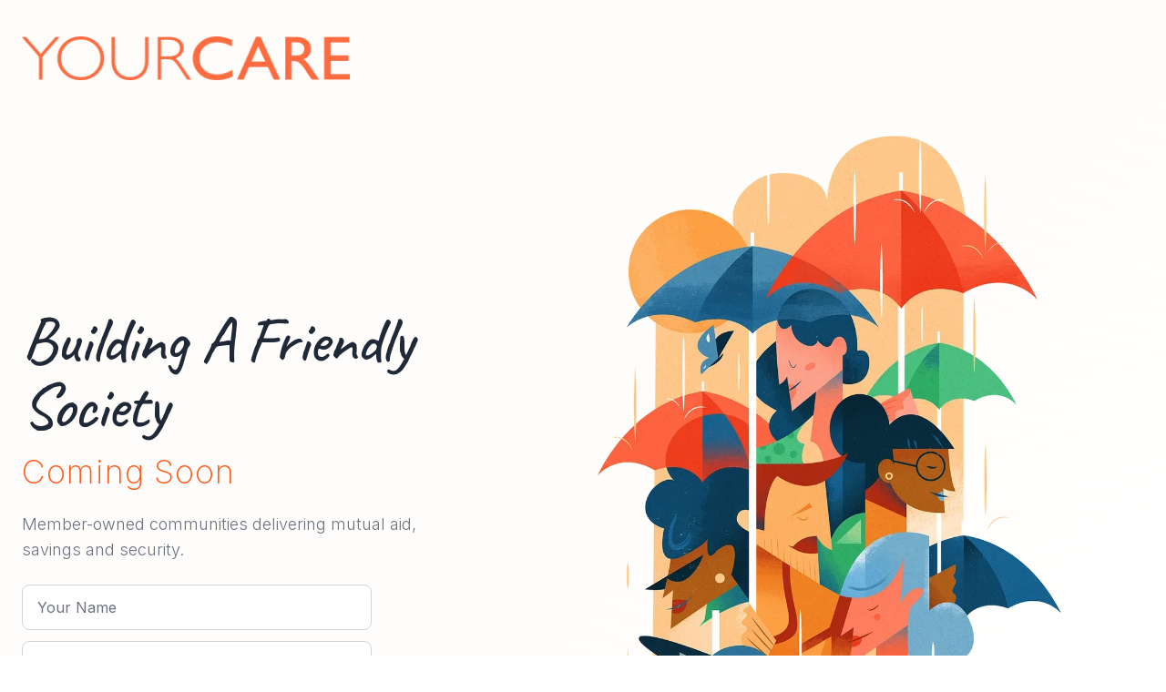

--- FILE ---
content_type: application/javascript; charset=utf-8
request_url: https://yourcare.org/static/js/main.9ab73ec8.js
body_size: 72198
content:
/*! For license information please see main.9ab73ec8.js.LICENSE.txt */
(()=>{"use strict";var e={4:(e,t,n)=>{var r=n(853),l=n(43),a=n(950);function o(e){var t="https://react.dev/errors/"+e;if(1<arguments.length){t+="?args[]="+encodeURIComponent(arguments[1]);for(var n=2;n<arguments.length;n++)t+="&args[]="+encodeURIComponent(arguments[n])}return"Minified React error #"+e+"; visit "+t+" for the full message or use the non-minified dev environment for full errors and additional helpful warnings."}function i(e){return!(!e||1!==e.nodeType&&9!==e.nodeType&&11!==e.nodeType)}function u(e){var t=e,n=e;if(e.alternate)for(;t.return;)t=t.return;else{e=t;do{0!==(4098&(t=e).flags)&&(n=t.return),e=t.return}while(e)}return 3===t.tag?n:null}function s(e){if(13===e.tag){var t=e.memoizedState;if(null===t&&(null!==(e=e.alternate)&&(t=e.memoizedState)),null!==t)return t.dehydrated}return null}function c(e){if(u(e)!==e)throw Error(o(188))}function d(e){var t=e.tag;if(5===t||26===t||27===t||6===t)return e;for(e=e.child;null!==e;){if(null!==(t=d(e)))return t;e=e.sibling}return null}var f=Object.assign,p=Symbol.for("react.element"),m=Symbol.for("react.transitional.element"),h=Symbol.for("react.portal"),g=Symbol.for("react.fragment"),b=Symbol.for("react.strict_mode"),y=Symbol.for("react.profiler"),v=Symbol.for("react.provider"),k=Symbol.for("react.consumer"),w=Symbol.for("react.context"),S=Symbol.for("react.forward_ref"),x=Symbol.for("react.suspense"),E=Symbol.for("react.suspense_list"),C=Symbol.for("react.memo"),z=Symbol.for("react.lazy");Symbol.for("react.scope");var P=Symbol.for("react.activity");Symbol.for("react.legacy_hidden"),Symbol.for("react.tracing_marker");var N=Symbol.for("react.memo_cache_sentinel");Symbol.for("react.view_transition");var _=Symbol.iterator;function T(e){return null===e||"object"!==typeof e?null:"function"===typeof(e=_&&e[_]||e["@@iterator"])?e:null}var L=Symbol.for("react.client.reference");function O(e){if(null==e)return null;if("function"===typeof e)return e.$$typeof===L?null:e.displayName||e.name||null;if("string"===typeof e)return e;switch(e){case g:return"Fragment";case y:return"Profiler";case b:return"StrictMode";case x:return"Suspense";case E:return"SuspenseList";case P:return"Activity"}if("object"===typeof e)switch(e.$$typeof){case h:return"Portal";case w:return(e.displayName||"Context")+".Provider";case k:return(e._context.displayName||"Context")+".Consumer";case S:var t=e.render;return(e=e.displayName)||(e=""!==(e=t.displayName||t.name||"")?"ForwardRef("+e+")":"ForwardRef"),e;case C:return null!==(t=e.displayName||null)?t:O(e.type)||"Memo";case z:t=e._payload,e=e._init;try{return O(e(t))}catch(n){}}return null}var M=Array.isArray,D=l.__CLIENT_INTERNALS_DO_NOT_USE_OR_WARN_USERS_THEY_CANNOT_UPGRADE,F=a.__DOM_INTERNALS_DO_NOT_USE_OR_WARN_USERS_THEY_CANNOT_UPGRADE,A={pending:!1,data:null,method:null,action:null},j=[],R=-1;function I(e){return{current:e}}function U(e){0>R||(e.current=j[R],j[R]=null,R--)}function H(e,t){R++,j[R]=e.current,e.current=t}var $=I(null),B=I(null),V=I(null),W=I(null);function q(e,t){switch(H(V,t),H(B,e),H($,null),t.nodeType){case 9:case 11:e=(e=t.documentElement)&&(e=e.namespaceURI)?ld(e):0;break;default:if(e=t.tagName,t=t.namespaceURI)e=ad(t=ld(t),e);else switch(e){case"svg":e=1;break;case"math":e=2;break;default:e=0}}U($),H($,e)}function Q(){U($),U(B),U(V)}function G(e){null!==e.memoizedState&&H(W,e);var t=$.current,n=ad(t,e.type);t!==n&&(H(B,e),H($,n))}function Y(e){B.current===e&&(U($),U(B)),W.current===e&&(U(W),Gd._currentValue=A)}var K=Object.prototype.hasOwnProperty,X=r.unstable_scheduleCallback,Z=r.unstable_cancelCallback,J=r.unstable_shouldYield,ee=r.unstable_requestPaint,te=r.unstable_now,ne=r.unstable_getCurrentPriorityLevel,re=r.unstable_ImmediatePriority,le=r.unstable_UserBlockingPriority,ae=r.unstable_NormalPriority,oe=r.unstable_LowPriority,ie=r.unstable_IdlePriority,ue=r.log,se=r.unstable_setDisableYieldValue,ce=null,de=null;function fe(e){if("function"===typeof ue&&se(e),de&&"function"===typeof de.setStrictMode)try{de.setStrictMode(ce,e)}catch(t){}}var pe=Math.clz32?Math.clz32:function(e){return 0===(e>>>=0)?32:31-(me(e)/he|0)|0},me=Math.log,he=Math.LN2;var ge=256,be=4194304;function ye(e){var t=42&e;if(0!==t)return t;switch(e&-e){case 1:return 1;case 2:return 2;case 4:return 4;case 8:return 8;case 16:return 16;case 32:return 32;case 64:return 64;case 128:return 128;case 256:case 512:case 1024:case 2048:case 4096:case 8192:case 16384:case 32768:case 65536:case 131072:case 262144:case 524288:case 1048576:case 2097152:return 4194048&e;case 4194304:case 8388608:case 16777216:case 33554432:return 62914560&e;case 67108864:return 67108864;case 134217728:return 134217728;case 268435456:return 268435456;case 536870912:return 536870912;case 1073741824:return 0;default:return e}}function ve(e,t,n){var r=e.pendingLanes;if(0===r)return 0;var l=0,a=e.suspendedLanes,o=e.pingedLanes;e=e.warmLanes;var i=134217727&r;return 0!==i?0!==(r=i&~a)?l=ye(r):0!==(o&=i)?l=ye(o):n||0!==(n=i&~e)&&(l=ye(n)):0!==(i=r&~a)?l=ye(i):0!==o?l=ye(o):n||0!==(n=r&~e)&&(l=ye(n)),0===l?0:0!==t&&t!==l&&0===(t&a)&&((a=l&-l)>=(n=t&-t)||32===a&&0!==(4194048&n))?t:l}function ke(e,t){return 0===(e.pendingLanes&~(e.suspendedLanes&~e.pingedLanes)&t)}function we(e,t){switch(e){case 1:case 2:case 4:case 8:case 64:return t+250;case 16:case 32:case 128:case 256:case 512:case 1024:case 2048:case 4096:case 8192:case 16384:case 32768:case 65536:case 131072:case 262144:case 524288:case 1048576:case 2097152:return t+5e3;default:return-1}}function Se(){var e=ge;return 0===(4194048&(ge<<=1))&&(ge=256),e}function xe(){var e=be;return 0===(62914560&(be<<=1))&&(be=4194304),e}function Ee(e){for(var t=[],n=0;31>n;n++)t.push(e);return t}function Ce(e,t){e.pendingLanes|=t,268435456!==t&&(e.suspendedLanes=0,e.pingedLanes=0,e.warmLanes=0)}function ze(e,t,n){e.pendingLanes|=t,e.suspendedLanes&=~t;var r=31-pe(t);e.entangledLanes|=t,e.entanglements[r]=1073741824|e.entanglements[r]|4194090&n}function Pe(e,t){var n=e.entangledLanes|=t;for(e=e.entanglements;n;){var r=31-pe(n),l=1<<r;l&t|e[r]&t&&(e[r]|=t),n&=~l}}function Ne(e){switch(e){case 2:e=1;break;case 8:e=4;break;case 32:e=16;break;case 256:case 512:case 1024:case 2048:case 4096:case 8192:case 16384:case 32768:case 65536:case 131072:case 262144:case 524288:case 1048576:case 2097152:case 4194304:case 8388608:case 16777216:case 33554432:e=128;break;case 268435456:e=134217728;break;default:e=0}return e}function _e(e){return 2<(e&=-e)?8<e?0!==(134217727&e)?32:268435456:8:2}function Te(){var e=F.p;return 0!==e?e:void 0===(e=window.event)?32:cf(e.type)}var Le=Math.random().toString(36).slice(2),Oe="__reactFiber$"+Le,Me="__reactProps$"+Le,De="__reactContainer$"+Le,Fe="__reactEvents$"+Le,Ae="__reactListeners$"+Le,je="__reactHandles$"+Le,Re="__reactResources$"+Le,Ie="__reactMarker$"+Le;function Ue(e){delete e[Oe],delete e[Me],delete e[Fe],delete e[Ae],delete e[je]}function He(e){var t=e[Oe];if(t)return t;for(var n=e.parentNode;n;){if(t=n[De]||n[Oe]){if(n=t.alternate,null!==t.child||null!==n&&null!==n.child)for(e=vd(e);null!==e;){if(n=e[Oe])return n;e=vd(e)}return t}n=(e=n).parentNode}return null}function $e(e){if(e=e[Oe]||e[De]){var t=e.tag;if(5===t||6===t||13===t||26===t||27===t||3===t)return e}return null}function Be(e){var t=e.tag;if(5===t||26===t||27===t||6===t)return e.stateNode;throw Error(o(33))}function Ve(e){var t=e[Re];return t||(t=e[Re]={hoistableStyles:new Map,hoistableScripts:new Map}),t}function We(e){e[Ie]=!0}var qe=new Set,Qe={};function Ge(e,t){Ye(e,t),Ye(e+"Capture",t)}function Ye(e,t){for(Qe[e]=t,e=0;e<t.length;e++)qe.add(t[e])}var Ke,Xe,Ze=RegExp("^[:A-Z_a-z\\u00C0-\\u00D6\\u00D8-\\u00F6\\u00F8-\\u02FF\\u0370-\\u037D\\u037F-\\u1FFF\\u200C-\\u200D\\u2070-\\u218F\\u2C00-\\u2FEF\\u3001-\\uD7FF\\uF900-\\uFDCF\\uFDF0-\\uFFFD][:A-Z_a-z\\u00C0-\\u00D6\\u00D8-\\u00F6\\u00F8-\\u02FF\\u0370-\\u037D\\u037F-\\u1FFF\\u200C-\\u200D\\u2070-\\u218F\\u2C00-\\u2FEF\\u3001-\\uD7FF\\uF900-\\uFDCF\\uFDF0-\\uFFFD\\-.0-9\\u00B7\\u0300-\\u036F\\u203F-\\u2040]*$"),Je={},et={};function tt(e,t,n){if(l=t,K.call(et,l)||!K.call(Je,l)&&(Ze.test(l)?et[l]=!0:(Je[l]=!0,0)))if(null===n)e.removeAttribute(t);else{switch(typeof n){case"undefined":case"function":case"symbol":return void e.removeAttribute(t);case"boolean":var r=t.toLowerCase().slice(0,5);if("data-"!==r&&"aria-"!==r)return void e.removeAttribute(t)}e.setAttribute(t,""+n)}var l}function nt(e,t,n){if(null===n)e.removeAttribute(t);else{switch(typeof n){case"undefined":case"function":case"symbol":case"boolean":return void e.removeAttribute(t)}e.setAttribute(t,""+n)}}function rt(e,t,n,r){if(null===r)e.removeAttribute(n);else{switch(typeof r){case"undefined":case"function":case"symbol":case"boolean":return void e.removeAttribute(n)}e.setAttributeNS(t,n,""+r)}}function lt(e){if(void 0===Ke)try{throw Error()}catch(n){var t=n.stack.trim().match(/\n( *(at )?)/);Ke=t&&t[1]||"",Xe=-1<n.stack.indexOf("\n    at")?" (<anonymous>)":-1<n.stack.indexOf("@")?"@unknown:0:0":""}return"\n"+Ke+e+Xe}var at=!1;function ot(e,t){if(!e||at)return"";at=!0;var n=Error.prepareStackTrace;Error.prepareStackTrace=void 0;try{var r={DetermineComponentFrameRoot:function(){try{if(t){var n=function(){throw Error()};if(Object.defineProperty(n.prototype,"props",{set:function(){throw Error()}}),"object"===typeof Reflect&&Reflect.construct){try{Reflect.construct(n,[])}catch(l){var r=l}Reflect.construct(e,[],n)}else{try{n.call()}catch(a){r=a}e.call(n.prototype)}}else{try{throw Error()}catch(o){r=o}(n=e())&&"function"===typeof n.catch&&n.catch(function(){})}}catch(i){if(i&&r&&"string"===typeof i.stack)return[i.stack,r.stack]}return[null,null]}};r.DetermineComponentFrameRoot.displayName="DetermineComponentFrameRoot";var l=Object.getOwnPropertyDescriptor(r.DetermineComponentFrameRoot,"name");l&&l.configurable&&Object.defineProperty(r.DetermineComponentFrameRoot,"name",{value:"DetermineComponentFrameRoot"});var a=r.DetermineComponentFrameRoot(),o=a[0],i=a[1];if(o&&i){var u=o.split("\n"),s=i.split("\n");for(l=r=0;r<u.length&&!u[r].includes("DetermineComponentFrameRoot");)r++;for(;l<s.length&&!s[l].includes("DetermineComponentFrameRoot");)l++;if(r===u.length||l===s.length)for(r=u.length-1,l=s.length-1;1<=r&&0<=l&&u[r]!==s[l];)l--;for(;1<=r&&0<=l;r--,l--)if(u[r]!==s[l]){if(1!==r||1!==l)do{if(r--,0>--l||u[r]!==s[l]){var c="\n"+u[r].replace(" at new "," at ");return e.displayName&&c.includes("<anonymous>")&&(c=c.replace("<anonymous>",e.displayName)),c}}while(1<=r&&0<=l);break}}}finally{at=!1,Error.prepareStackTrace=n}return(n=e?e.displayName||e.name:"")?lt(n):""}function it(e){switch(e.tag){case 26:case 27:case 5:return lt(e.type);case 16:return lt("Lazy");case 13:return lt("Suspense");case 19:return lt("SuspenseList");case 0:case 15:return ot(e.type,!1);case 11:return ot(e.type.render,!1);case 1:return ot(e.type,!0);case 31:return lt("Activity");default:return""}}function ut(e){try{var t="";do{t+=it(e),e=e.return}while(e);return t}catch(n){return"\nError generating stack: "+n.message+"\n"+n.stack}}function st(e){switch(typeof e){case"bigint":case"boolean":case"number":case"string":case"undefined":case"object":return e;default:return""}}function ct(e){var t=e.type;return(e=e.nodeName)&&"input"===e.toLowerCase()&&("checkbox"===t||"radio"===t)}function dt(e){e._valueTracker||(e._valueTracker=function(e){var t=ct(e)?"checked":"value",n=Object.getOwnPropertyDescriptor(e.constructor.prototype,t),r=""+e[t];if(!e.hasOwnProperty(t)&&"undefined"!==typeof n&&"function"===typeof n.get&&"function"===typeof n.set){var l=n.get,a=n.set;return Object.defineProperty(e,t,{configurable:!0,get:function(){return l.call(this)},set:function(e){r=""+e,a.call(this,e)}}),Object.defineProperty(e,t,{enumerable:n.enumerable}),{getValue:function(){return r},setValue:function(e){r=""+e},stopTracking:function(){e._valueTracker=null,delete e[t]}}}}(e))}function ft(e){if(!e)return!1;var t=e._valueTracker;if(!t)return!0;var n=t.getValue(),r="";return e&&(r=ct(e)?e.checked?"true":"false":e.value),(e=r)!==n&&(t.setValue(e),!0)}function pt(e){if("undefined"===typeof(e=e||("undefined"!==typeof document?document:void 0)))return null;try{return e.activeElement||e.body}catch(t){return e.body}}var mt=/[\n"\\]/g;function ht(e){return e.replace(mt,function(e){return"\\"+e.charCodeAt(0).toString(16)+" "})}function gt(e,t,n,r,l,a,o,i){e.name="",null!=o&&"function"!==typeof o&&"symbol"!==typeof o&&"boolean"!==typeof o?e.type=o:e.removeAttribute("type"),null!=t?"number"===o?(0===t&&""===e.value||e.value!=t)&&(e.value=""+st(t)):e.value!==""+st(t)&&(e.value=""+st(t)):"submit"!==o&&"reset"!==o||e.removeAttribute("value"),null!=t?yt(e,o,st(t)):null!=n?yt(e,o,st(n)):null!=r&&e.removeAttribute("value"),null==l&&null!=a&&(e.defaultChecked=!!a),null!=l&&(e.checked=l&&"function"!==typeof l&&"symbol"!==typeof l),null!=i&&"function"!==typeof i&&"symbol"!==typeof i&&"boolean"!==typeof i?e.name=""+st(i):e.removeAttribute("name")}function bt(e,t,n,r,l,a,o,i){if(null!=a&&"function"!==typeof a&&"symbol"!==typeof a&&"boolean"!==typeof a&&(e.type=a),null!=t||null!=n){if(!("submit"!==a&&"reset"!==a||void 0!==t&&null!==t))return;n=null!=n?""+st(n):"",t=null!=t?""+st(t):n,i||t===e.value||(e.value=t),e.defaultValue=t}r="function"!==typeof(r=null!=r?r:l)&&"symbol"!==typeof r&&!!r,e.checked=i?e.checked:!!r,e.defaultChecked=!!r,null!=o&&"function"!==typeof o&&"symbol"!==typeof o&&"boolean"!==typeof o&&(e.name=o)}function yt(e,t,n){"number"===t&&pt(e.ownerDocument)===e||e.defaultValue===""+n||(e.defaultValue=""+n)}function vt(e,t,n,r){if(e=e.options,t){t={};for(var l=0;l<n.length;l++)t["$"+n[l]]=!0;for(n=0;n<e.length;n++)l=t.hasOwnProperty("$"+e[n].value),e[n].selected!==l&&(e[n].selected=l),l&&r&&(e[n].defaultSelected=!0)}else{for(n=""+st(n),t=null,l=0;l<e.length;l++){if(e[l].value===n)return e[l].selected=!0,void(r&&(e[l].defaultSelected=!0));null!==t||e[l].disabled||(t=e[l])}null!==t&&(t.selected=!0)}}function kt(e,t,n){null==t||((t=""+st(t))!==e.value&&(e.value=t),null!=n)?e.defaultValue=null!=n?""+st(n):"":e.defaultValue!==t&&(e.defaultValue=t)}function wt(e,t,n,r){if(null==t){if(null!=r){if(null!=n)throw Error(o(92));if(M(r)){if(1<r.length)throw Error(o(93));r=r[0]}n=r}null==n&&(n=""),t=n}n=st(t),e.defaultValue=n,(r=e.textContent)===n&&""!==r&&null!==r&&(e.value=r)}function St(e,t){if(t){var n=e.firstChild;if(n&&n===e.lastChild&&3===n.nodeType)return void(n.nodeValue=t)}e.textContent=t}var xt=new Set("animationIterationCount aspectRatio borderImageOutset borderImageSlice borderImageWidth boxFlex boxFlexGroup boxOrdinalGroup columnCount columns flex flexGrow flexPositive flexShrink flexNegative flexOrder gridArea gridRow gridRowEnd gridRowSpan gridRowStart gridColumn gridColumnEnd gridColumnSpan gridColumnStart fontWeight lineClamp lineHeight opacity order orphans scale tabSize widows zIndex zoom fillOpacity floodOpacity stopOpacity strokeDasharray strokeDashoffset strokeMiterlimit strokeOpacity strokeWidth MozAnimationIterationCount MozBoxFlex MozBoxFlexGroup MozLineClamp msAnimationIterationCount msFlex msZoom msFlexGrow msFlexNegative msFlexOrder msFlexPositive msFlexShrink msGridColumn msGridColumnSpan msGridRow msGridRowSpan WebkitAnimationIterationCount WebkitBoxFlex WebKitBoxFlexGroup WebkitBoxOrdinalGroup WebkitColumnCount WebkitColumns WebkitFlex WebkitFlexGrow WebkitFlexPositive WebkitFlexShrink WebkitLineClamp".split(" "));function Et(e,t,n){var r=0===t.indexOf("--");null==n||"boolean"===typeof n||""===n?r?e.setProperty(t,""):"float"===t?e.cssFloat="":e[t]="":r?e.setProperty(t,n):"number"!==typeof n||0===n||xt.has(t)?"float"===t?e.cssFloat=n:e[t]=(""+n).trim():e[t]=n+"px"}function Ct(e,t,n){if(null!=t&&"object"!==typeof t)throw Error(o(62));if(e=e.style,null!=n){for(var r in n)!n.hasOwnProperty(r)||null!=t&&t.hasOwnProperty(r)||(0===r.indexOf("--")?e.setProperty(r,""):"float"===r?e.cssFloat="":e[r]="");for(var l in t)r=t[l],t.hasOwnProperty(l)&&n[l]!==r&&Et(e,l,r)}else for(var a in t)t.hasOwnProperty(a)&&Et(e,a,t[a])}function zt(e){if(-1===e.indexOf("-"))return!1;switch(e){case"annotation-xml":case"color-profile":case"font-face":case"font-face-src":case"font-face-uri":case"font-face-format":case"font-face-name":case"missing-glyph":return!1;default:return!0}}var Pt=new Map([["acceptCharset","accept-charset"],["htmlFor","for"],["httpEquiv","http-equiv"],["crossOrigin","crossorigin"],["accentHeight","accent-height"],["alignmentBaseline","alignment-baseline"],["arabicForm","arabic-form"],["baselineShift","baseline-shift"],["capHeight","cap-height"],["clipPath","clip-path"],["clipRule","clip-rule"],["colorInterpolation","color-interpolation"],["colorInterpolationFilters","color-interpolation-filters"],["colorProfile","color-profile"],["colorRendering","color-rendering"],["dominantBaseline","dominant-baseline"],["enableBackground","enable-background"],["fillOpacity","fill-opacity"],["fillRule","fill-rule"],["floodColor","flood-color"],["floodOpacity","flood-opacity"],["fontFamily","font-family"],["fontSize","font-size"],["fontSizeAdjust","font-size-adjust"],["fontStretch","font-stretch"],["fontStyle","font-style"],["fontVariant","font-variant"],["fontWeight","font-weight"],["glyphName","glyph-name"],["glyphOrientationHorizontal","glyph-orientation-horizontal"],["glyphOrientationVertical","glyph-orientation-vertical"],["horizAdvX","horiz-adv-x"],["horizOriginX","horiz-origin-x"],["imageRendering","image-rendering"],["letterSpacing","letter-spacing"],["lightingColor","lighting-color"],["markerEnd","marker-end"],["markerMid","marker-mid"],["markerStart","marker-start"],["overlinePosition","overline-position"],["overlineThickness","overline-thickness"],["paintOrder","paint-order"],["panose-1","panose-1"],["pointerEvents","pointer-events"],["renderingIntent","rendering-intent"],["shapeRendering","shape-rendering"],["stopColor","stop-color"],["stopOpacity","stop-opacity"],["strikethroughPosition","strikethrough-position"],["strikethroughThickness","strikethrough-thickness"],["strokeDasharray","stroke-dasharray"],["strokeDashoffset","stroke-dashoffset"],["strokeLinecap","stroke-linecap"],["strokeLinejoin","stroke-linejoin"],["strokeMiterlimit","stroke-miterlimit"],["strokeOpacity","stroke-opacity"],["strokeWidth","stroke-width"],["textAnchor","text-anchor"],["textDecoration","text-decoration"],["textRendering","text-rendering"],["transformOrigin","transform-origin"],["underlinePosition","underline-position"],["underlineThickness","underline-thickness"],["unicodeBidi","unicode-bidi"],["unicodeRange","unicode-range"],["unitsPerEm","units-per-em"],["vAlphabetic","v-alphabetic"],["vHanging","v-hanging"],["vIdeographic","v-ideographic"],["vMathematical","v-mathematical"],["vectorEffect","vector-effect"],["vertAdvY","vert-adv-y"],["vertOriginX","vert-origin-x"],["vertOriginY","vert-origin-y"],["wordSpacing","word-spacing"],["writingMode","writing-mode"],["xmlnsXlink","xmlns:xlink"],["xHeight","x-height"]]),Nt=/^[\u0000-\u001F ]*j[\r\n\t]*a[\r\n\t]*v[\r\n\t]*a[\r\n\t]*s[\r\n\t]*c[\r\n\t]*r[\r\n\t]*i[\r\n\t]*p[\r\n\t]*t[\r\n\t]*:/i;function _t(e){return Nt.test(""+e)?"javascript:throw new Error('React has blocked a javascript: URL as a security precaution.')":e}var Tt=null;function Lt(e){return(e=e.target||e.srcElement||window).correspondingUseElement&&(e=e.correspondingUseElement),3===e.nodeType?e.parentNode:e}var Ot=null,Mt=null;function Dt(e){var t=$e(e);if(t&&(e=t.stateNode)){var n=e[Me]||null;e:switch(e=t.stateNode,t.type){case"input":if(gt(e,n.value,n.defaultValue,n.defaultValue,n.checked,n.defaultChecked,n.type,n.name),t=n.name,"radio"===n.type&&null!=t){for(n=e;n.parentNode;)n=n.parentNode;for(n=n.querySelectorAll('input[name="'+ht(""+t)+'"][type="radio"]'),t=0;t<n.length;t++){var r=n[t];if(r!==e&&r.form===e.form){var l=r[Me]||null;if(!l)throw Error(o(90));gt(r,l.value,l.defaultValue,l.defaultValue,l.checked,l.defaultChecked,l.type,l.name)}}for(t=0;t<n.length;t++)(r=n[t]).form===e.form&&ft(r)}break e;case"textarea":kt(e,n.value,n.defaultValue);break e;case"select":null!=(t=n.value)&&vt(e,!!n.multiple,t,!1)}}}var Ft=!1;function At(e,t,n){if(Ft)return e(t,n);Ft=!0;try{return e(t)}finally{if(Ft=!1,(null!==Ot||null!==Mt)&&(Hs(),Ot&&(t=Ot,e=Mt,Mt=Ot=null,Dt(t),e)))for(t=0;t<e.length;t++)Dt(e[t])}}function jt(e,t){var n=e.stateNode;if(null===n)return null;var r=n[Me]||null;if(null===r)return null;n=r[t];e:switch(t){case"onClick":case"onClickCapture":case"onDoubleClick":case"onDoubleClickCapture":case"onMouseDown":case"onMouseDownCapture":case"onMouseMove":case"onMouseMoveCapture":case"onMouseUp":case"onMouseUpCapture":case"onMouseEnter":(r=!r.disabled)||(r=!("button"===(e=e.type)||"input"===e||"select"===e||"textarea"===e)),e=!r;break e;default:e=!1}if(e)return null;if(n&&"function"!==typeof n)throw Error(o(231,t,typeof n));return n}var Rt=!("undefined"===typeof window||"undefined"===typeof window.document||"undefined"===typeof window.document.createElement),It=!1;if(Rt)try{var Ut={};Object.defineProperty(Ut,"passive",{get:function(){It=!0}}),window.addEventListener("test",Ut,Ut),window.removeEventListener("test",Ut,Ut)}catch(Df){It=!1}var Ht=null,$t=null,Bt=null;function Vt(){if(Bt)return Bt;var e,t,n=$t,r=n.length,l="value"in Ht?Ht.value:Ht.textContent,a=l.length;for(e=0;e<r&&n[e]===l[e];e++);var o=r-e;for(t=1;t<=o&&n[r-t]===l[a-t];t++);return Bt=l.slice(e,1<t?1-t:void 0)}function Wt(e){var t=e.keyCode;return"charCode"in e?0===(e=e.charCode)&&13===t&&(e=13):e=t,10===e&&(e=13),32<=e||13===e?e:0}function qt(){return!0}function Qt(){return!1}function Gt(e){function t(t,n,r,l,a){for(var o in this._reactName=t,this._targetInst=r,this.type=n,this.nativeEvent=l,this.target=a,this.currentTarget=null,e)e.hasOwnProperty(o)&&(t=e[o],this[o]=t?t(l):l[o]);return this.isDefaultPrevented=(null!=l.defaultPrevented?l.defaultPrevented:!1===l.returnValue)?qt:Qt,this.isPropagationStopped=Qt,this}return f(t.prototype,{preventDefault:function(){this.defaultPrevented=!0;var e=this.nativeEvent;e&&(e.preventDefault?e.preventDefault():"unknown"!==typeof e.returnValue&&(e.returnValue=!1),this.isDefaultPrevented=qt)},stopPropagation:function(){var e=this.nativeEvent;e&&(e.stopPropagation?e.stopPropagation():"unknown"!==typeof e.cancelBubble&&(e.cancelBubble=!0),this.isPropagationStopped=qt)},persist:function(){},isPersistent:qt}),t}var Yt,Kt,Xt,Zt={eventPhase:0,bubbles:0,cancelable:0,timeStamp:function(e){return e.timeStamp||Date.now()},defaultPrevented:0,isTrusted:0},Jt=Gt(Zt),en=f({},Zt,{view:0,detail:0}),tn=Gt(en),nn=f({},en,{screenX:0,screenY:0,clientX:0,clientY:0,pageX:0,pageY:0,ctrlKey:0,shiftKey:0,altKey:0,metaKey:0,getModifierState:mn,button:0,buttons:0,relatedTarget:function(e){return void 0===e.relatedTarget?e.fromElement===e.srcElement?e.toElement:e.fromElement:e.relatedTarget},movementX:function(e){return"movementX"in e?e.movementX:(e!==Xt&&(Xt&&"mousemove"===e.type?(Yt=e.screenX-Xt.screenX,Kt=e.screenY-Xt.screenY):Kt=Yt=0,Xt=e),Yt)},movementY:function(e){return"movementY"in e?e.movementY:Kt}}),rn=Gt(nn),ln=Gt(f({},nn,{dataTransfer:0})),an=Gt(f({},en,{relatedTarget:0})),on=Gt(f({},Zt,{animationName:0,elapsedTime:0,pseudoElement:0})),un=Gt(f({},Zt,{clipboardData:function(e){return"clipboardData"in e?e.clipboardData:window.clipboardData}})),sn=Gt(f({},Zt,{data:0})),cn={Esc:"Escape",Spacebar:" ",Left:"ArrowLeft",Up:"ArrowUp",Right:"ArrowRight",Down:"ArrowDown",Del:"Delete",Win:"OS",Menu:"ContextMenu",Apps:"ContextMenu",Scroll:"ScrollLock",MozPrintableKey:"Unidentified"},dn={8:"Backspace",9:"Tab",12:"Clear",13:"Enter",16:"Shift",17:"Control",18:"Alt",19:"Pause",20:"CapsLock",27:"Escape",32:" ",33:"PageUp",34:"PageDown",35:"End",36:"Home",37:"ArrowLeft",38:"ArrowUp",39:"ArrowRight",40:"ArrowDown",45:"Insert",46:"Delete",112:"F1",113:"F2",114:"F3",115:"F4",116:"F5",117:"F6",118:"F7",119:"F8",120:"F9",121:"F10",122:"F11",123:"F12",144:"NumLock",145:"ScrollLock",224:"Meta"},fn={Alt:"altKey",Control:"ctrlKey",Meta:"metaKey",Shift:"shiftKey"};function pn(e){var t=this.nativeEvent;return t.getModifierState?t.getModifierState(e):!!(e=fn[e])&&!!t[e]}function mn(){return pn}var hn=Gt(f({},en,{key:function(e){if(e.key){var t=cn[e.key]||e.key;if("Unidentified"!==t)return t}return"keypress"===e.type?13===(e=Wt(e))?"Enter":String.fromCharCode(e):"keydown"===e.type||"keyup"===e.type?dn[e.keyCode]||"Unidentified":""},code:0,location:0,ctrlKey:0,shiftKey:0,altKey:0,metaKey:0,repeat:0,locale:0,getModifierState:mn,charCode:function(e){return"keypress"===e.type?Wt(e):0},keyCode:function(e){return"keydown"===e.type||"keyup"===e.type?e.keyCode:0},which:function(e){return"keypress"===e.type?Wt(e):"keydown"===e.type||"keyup"===e.type?e.keyCode:0}})),gn=Gt(f({},nn,{pointerId:0,width:0,height:0,pressure:0,tangentialPressure:0,tiltX:0,tiltY:0,twist:0,pointerType:0,isPrimary:0})),bn=Gt(f({},en,{touches:0,targetTouches:0,changedTouches:0,altKey:0,metaKey:0,ctrlKey:0,shiftKey:0,getModifierState:mn})),yn=Gt(f({},Zt,{propertyName:0,elapsedTime:0,pseudoElement:0})),vn=Gt(f({},nn,{deltaX:function(e){return"deltaX"in e?e.deltaX:"wheelDeltaX"in e?-e.wheelDeltaX:0},deltaY:function(e){return"deltaY"in e?e.deltaY:"wheelDeltaY"in e?-e.wheelDeltaY:"wheelDelta"in e?-e.wheelDelta:0},deltaZ:0,deltaMode:0})),kn=Gt(f({},Zt,{newState:0,oldState:0})),wn=[9,13,27,32],Sn=Rt&&"CompositionEvent"in window,xn=null;Rt&&"documentMode"in document&&(xn=document.documentMode);var En=Rt&&"TextEvent"in window&&!xn,Cn=Rt&&(!Sn||xn&&8<xn&&11>=xn),zn=String.fromCharCode(32),Pn=!1;function Nn(e,t){switch(e){case"keyup":return-1!==wn.indexOf(t.keyCode);case"keydown":return 229!==t.keyCode;case"keypress":case"mousedown":case"focusout":return!0;default:return!1}}function _n(e){return"object"===typeof(e=e.detail)&&"data"in e?e.data:null}var Tn=!1;var Ln={color:!0,date:!0,datetime:!0,"datetime-local":!0,email:!0,month:!0,number:!0,password:!0,range:!0,search:!0,tel:!0,text:!0,time:!0,url:!0,week:!0};function On(e){var t=e&&e.nodeName&&e.nodeName.toLowerCase();return"input"===t?!!Ln[e.type]:"textarea"===t}function Mn(e,t,n,r){Ot?Mt?Mt.push(r):Mt=[r]:Ot=r,0<(t=Vc(t,"onChange")).length&&(n=new Jt("onChange","change",null,n,r),e.push({event:n,listeners:t}))}var Dn=null,Fn=null;function An(e){Ac(e,0)}function jn(e){if(ft(Be(e)))return e}function Rn(e,t){if("change"===e)return t}var In=!1;if(Rt){var Un;if(Rt){var Hn="oninput"in document;if(!Hn){var $n=document.createElement("div");$n.setAttribute("oninput","return;"),Hn="function"===typeof $n.oninput}Un=Hn}else Un=!1;In=Un&&(!document.documentMode||9<document.documentMode)}function Bn(){Dn&&(Dn.detachEvent("onpropertychange",Vn),Fn=Dn=null)}function Vn(e){if("value"===e.propertyName&&jn(Fn)){var t=[];Mn(t,Fn,e,Lt(e)),At(An,t)}}function Wn(e,t,n){"focusin"===e?(Bn(),Fn=n,(Dn=t).attachEvent("onpropertychange",Vn)):"focusout"===e&&Bn()}function qn(e){if("selectionchange"===e||"keyup"===e||"keydown"===e)return jn(Fn)}function Qn(e,t){if("click"===e)return jn(t)}function Gn(e,t){if("input"===e||"change"===e)return jn(t)}var Yn="function"===typeof Object.is?Object.is:function(e,t){return e===t&&(0!==e||1/e===1/t)||e!==e&&t!==t};function Kn(e,t){if(Yn(e,t))return!0;if("object"!==typeof e||null===e||"object"!==typeof t||null===t)return!1;var n=Object.keys(e),r=Object.keys(t);if(n.length!==r.length)return!1;for(r=0;r<n.length;r++){var l=n[r];if(!K.call(t,l)||!Yn(e[l],t[l]))return!1}return!0}function Xn(e){for(;e&&e.firstChild;)e=e.firstChild;return e}function Zn(e,t){var n,r=Xn(e);for(e=0;r;){if(3===r.nodeType){if(n=e+r.textContent.length,e<=t&&n>=t)return{node:r,offset:t-e};e=n}e:{for(;r;){if(r.nextSibling){r=r.nextSibling;break e}r=r.parentNode}r=void 0}r=Xn(r)}}function Jn(e,t){return!(!e||!t)&&(e===t||(!e||3!==e.nodeType)&&(t&&3===t.nodeType?Jn(e,t.parentNode):"contains"in e?e.contains(t):!!e.compareDocumentPosition&&!!(16&e.compareDocumentPosition(t))))}function er(e){for(var t=pt((e=null!=e&&null!=e.ownerDocument&&null!=e.ownerDocument.defaultView?e.ownerDocument.defaultView:window).document);t instanceof e.HTMLIFrameElement;){try{var n="string"===typeof t.contentWindow.location.href}catch(r){n=!1}if(!n)break;t=pt((e=t.contentWindow).document)}return t}function tr(e){var t=e&&e.nodeName&&e.nodeName.toLowerCase();return t&&("input"===t&&("text"===e.type||"search"===e.type||"tel"===e.type||"url"===e.type||"password"===e.type)||"textarea"===t||"true"===e.contentEditable)}var nr=Rt&&"documentMode"in document&&11>=document.documentMode,rr=null,lr=null,ar=null,or=!1;function ir(e,t,n){var r=n.window===n?n.document:9===n.nodeType?n:n.ownerDocument;or||null==rr||rr!==pt(r)||("selectionStart"in(r=rr)&&tr(r)?r={start:r.selectionStart,end:r.selectionEnd}:r={anchorNode:(r=(r.ownerDocument&&r.ownerDocument.defaultView||window).getSelection()).anchorNode,anchorOffset:r.anchorOffset,focusNode:r.focusNode,focusOffset:r.focusOffset},ar&&Kn(ar,r)||(ar=r,0<(r=Vc(lr,"onSelect")).length&&(t=new Jt("onSelect","select",null,t,n),e.push({event:t,listeners:r}),t.target=rr)))}function ur(e,t){var n={};return n[e.toLowerCase()]=t.toLowerCase(),n["Webkit"+e]="webkit"+t,n["Moz"+e]="moz"+t,n}var sr={animationend:ur("Animation","AnimationEnd"),animationiteration:ur("Animation","AnimationIteration"),animationstart:ur("Animation","AnimationStart"),transitionrun:ur("Transition","TransitionRun"),transitionstart:ur("Transition","TransitionStart"),transitioncancel:ur("Transition","TransitionCancel"),transitionend:ur("Transition","TransitionEnd")},cr={},dr={};function fr(e){if(cr[e])return cr[e];if(!sr[e])return e;var t,n=sr[e];for(t in n)if(n.hasOwnProperty(t)&&t in dr)return cr[e]=n[t];return e}Rt&&(dr=document.createElement("div").style,"AnimationEvent"in window||(delete sr.animationend.animation,delete sr.animationiteration.animation,delete sr.animationstart.animation),"TransitionEvent"in window||delete sr.transitionend.transition);var pr=fr("animationend"),mr=fr("animationiteration"),hr=fr("animationstart"),gr=fr("transitionrun"),br=fr("transitionstart"),yr=fr("transitioncancel"),vr=fr("transitionend"),kr=new Map,wr="abort auxClick beforeToggle cancel canPlay canPlayThrough click close contextMenu copy cut drag dragEnd dragEnter dragExit dragLeave dragOver dragStart drop durationChange emptied encrypted ended error gotPointerCapture input invalid keyDown keyPress keyUp load loadedData loadedMetadata loadStart lostPointerCapture mouseDown mouseMove mouseOut mouseOver mouseUp paste pause play playing pointerCancel pointerDown pointerMove pointerOut pointerOver pointerUp progress rateChange reset resize seeked seeking stalled submit suspend timeUpdate touchCancel touchEnd touchStart volumeChange scroll toggle touchMove waiting wheel".split(" ");function Sr(e,t){kr.set(e,t),Ge(t,[e])}wr.push("scrollEnd");var xr=new WeakMap;function Er(e,t){if("object"===typeof e&&null!==e){var n=xr.get(e);return void 0!==n?n:(t={value:e,source:t,stack:ut(t)},xr.set(e,t),t)}return{value:e,source:t,stack:ut(t)}}var Cr=[],zr=0,Pr=0;function Nr(){for(var e=zr,t=Pr=zr=0;t<e;){var n=Cr[t];Cr[t++]=null;var r=Cr[t];Cr[t++]=null;var l=Cr[t];Cr[t++]=null;var a=Cr[t];if(Cr[t++]=null,null!==r&&null!==l){var o=r.pending;null===o?l.next=l:(l.next=o.next,o.next=l),r.pending=l}0!==a&&Or(n,l,a)}}function _r(e,t,n,r){Cr[zr++]=e,Cr[zr++]=t,Cr[zr++]=n,Cr[zr++]=r,Pr|=r,e.lanes|=r,null!==(e=e.alternate)&&(e.lanes|=r)}function Tr(e,t,n,r){return _r(e,t,n,r),Mr(e)}function Lr(e,t){return _r(e,null,null,t),Mr(e)}function Or(e,t,n){e.lanes|=n;var r=e.alternate;null!==r&&(r.lanes|=n);for(var l=!1,a=e.return;null!==a;)a.childLanes|=n,null!==(r=a.alternate)&&(r.childLanes|=n),22===a.tag&&(null===(e=a.stateNode)||1&e._visibility||(l=!0)),e=a,a=a.return;return 3===e.tag?(a=e.stateNode,l&&null!==t&&(l=31-pe(n),null===(r=(e=a.hiddenUpdates)[l])?e[l]=[t]:r.push(t),t.lane=536870912|n),a):null}function Mr(e){if(50<Os)throw Os=0,Ms=null,Error(o(185));for(var t=e.return;null!==t;)t=(e=t).return;return 3===e.tag?e.stateNode:null}var Dr={};function Fr(e,t,n,r){this.tag=e,this.key=n,this.sibling=this.child=this.return=this.stateNode=this.type=this.elementType=null,this.index=0,this.refCleanup=this.ref=null,this.pendingProps=t,this.dependencies=this.memoizedState=this.updateQueue=this.memoizedProps=null,this.mode=r,this.subtreeFlags=this.flags=0,this.deletions=null,this.childLanes=this.lanes=0,this.alternate=null}function Ar(e,t,n,r){return new Fr(e,t,n,r)}function jr(e){return!(!(e=e.prototype)||!e.isReactComponent)}function Rr(e,t){var n=e.alternate;return null===n?((n=Ar(e.tag,t,e.key,e.mode)).elementType=e.elementType,n.type=e.type,n.stateNode=e.stateNode,n.alternate=e,e.alternate=n):(n.pendingProps=t,n.type=e.type,n.flags=0,n.subtreeFlags=0,n.deletions=null),n.flags=65011712&e.flags,n.childLanes=e.childLanes,n.lanes=e.lanes,n.child=e.child,n.memoizedProps=e.memoizedProps,n.memoizedState=e.memoizedState,n.updateQueue=e.updateQueue,t=e.dependencies,n.dependencies=null===t?null:{lanes:t.lanes,firstContext:t.firstContext},n.sibling=e.sibling,n.index=e.index,n.ref=e.ref,n.refCleanup=e.refCleanup,n}function Ir(e,t){e.flags&=65011714;var n=e.alternate;return null===n?(e.childLanes=0,e.lanes=t,e.child=null,e.subtreeFlags=0,e.memoizedProps=null,e.memoizedState=null,e.updateQueue=null,e.dependencies=null,e.stateNode=null):(e.childLanes=n.childLanes,e.lanes=n.lanes,e.child=n.child,e.subtreeFlags=0,e.deletions=null,e.memoizedProps=n.memoizedProps,e.memoizedState=n.memoizedState,e.updateQueue=n.updateQueue,e.type=n.type,t=n.dependencies,e.dependencies=null===t?null:{lanes:t.lanes,firstContext:t.firstContext}),e}function Ur(e,t,n,r,l,a){var i=0;if(r=e,"function"===typeof e)jr(e)&&(i=1);else if("string"===typeof e)i=function(e,t,n){if(1===n||null!=t.itemProp)return!1;switch(e){case"meta":case"title":return!0;case"style":if("string"!==typeof t.precedence||"string"!==typeof t.href||""===t.href)break;return!0;case"link":if("string"!==typeof t.rel||"string"!==typeof t.href||""===t.href||t.onLoad||t.onError)break;return"stylesheet"!==t.rel||(e=t.disabled,"string"===typeof t.precedence&&null==e);case"script":if(t.async&&"function"!==typeof t.async&&"symbol"!==typeof t.async&&!t.onLoad&&!t.onError&&t.src&&"string"===typeof t.src)return!0}return!1}(e,n,$.current)?26:"html"===e||"head"===e||"body"===e?27:5;else e:switch(e){case P:return(e=Ar(31,n,t,l)).elementType=P,e.lanes=a,e;case g:return Hr(n.children,l,a,t);case b:i=8,l|=24;break;case y:return(e=Ar(12,n,t,2|l)).elementType=y,e.lanes=a,e;case x:return(e=Ar(13,n,t,l)).elementType=x,e.lanes=a,e;case E:return(e=Ar(19,n,t,l)).elementType=E,e.lanes=a,e;default:if("object"===typeof e&&null!==e)switch(e.$$typeof){case v:case w:i=10;break e;case k:i=9;break e;case S:i=11;break e;case C:i=14;break e;case z:i=16,r=null;break e}i=29,n=Error(o(130,null===e?"null":typeof e,"")),r=null}return(t=Ar(i,n,t,l)).elementType=e,t.type=r,t.lanes=a,t}function Hr(e,t,n,r){return(e=Ar(7,e,r,t)).lanes=n,e}function $r(e,t,n){return(e=Ar(6,e,null,t)).lanes=n,e}function Br(e,t,n){return(t=Ar(4,null!==e.children?e.children:[],e.key,t)).lanes=n,t.stateNode={containerInfo:e.containerInfo,pendingChildren:null,implementation:e.implementation},t}var Vr=[],Wr=0,qr=null,Qr=0,Gr=[],Yr=0,Kr=null,Xr=1,Zr="";function Jr(e,t){Vr[Wr++]=Qr,Vr[Wr++]=qr,qr=e,Qr=t}function el(e,t,n){Gr[Yr++]=Xr,Gr[Yr++]=Zr,Gr[Yr++]=Kr,Kr=e;var r=Xr;e=Zr;var l=32-pe(r)-1;r&=~(1<<l),n+=1;var a=32-pe(t)+l;if(30<a){var o=l-l%5;a=(r&(1<<o)-1).toString(32),r>>=o,l-=o,Xr=1<<32-pe(t)+l|n<<l|r,Zr=a+e}else Xr=1<<a|n<<l|r,Zr=e}function tl(e){null!==e.return&&(Jr(e,1),el(e,1,0))}function nl(e){for(;e===qr;)qr=Vr[--Wr],Vr[Wr]=null,Qr=Vr[--Wr],Vr[Wr]=null;for(;e===Kr;)Kr=Gr[--Yr],Gr[Yr]=null,Zr=Gr[--Yr],Gr[Yr]=null,Xr=Gr[--Yr],Gr[Yr]=null}var rl=null,ll=null,al=!1,ol=null,il=!1,ul=Error(o(519));function sl(e){throw hl(Er(Error(o(418,"")),e)),ul}function cl(e){var t=e.stateNode,n=e.type,r=e.memoizedProps;switch(t[Oe]=e,t[Me]=r,n){case"dialog":jc("cancel",t),jc("close",t);break;case"iframe":case"object":case"embed":jc("load",t);break;case"video":case"audio":for(n=0;n<Dc.length;n++)jc(Dc[n],t);break;case"source":jc("error",t);break;case"img":case"image":case"link":jc("error",t),jc("load",t);break;case"details":jc("toggle",t);break;case"input":jc("invalid",t),bt(t,r.value,r.defaultValue,r.checked,r.defaultChecked,r.type,r.name,!0),dt(t);break;case"select":jc("invalid",t);break;case"textarea":jc("invalid",t),wt(t,r.value,r.defaultValue,r.children),dt(t)}"string"!==typeof(n=r.children)&&"number"!==typeof n&&"bigint"!==typeof n||t.textContent===""+n||!0===r.suppressHydrationWarning||Kc(t.textContent,n)?(null!=r.popover&&(jc("beforetoggle",t),jc("toggle",t)),null!=r.onScroll&&jc("scroll",t),null!=r.onScrollEnd&&jc("scrollend",t),null!=r.onClick&&(t.onclick=Xc),t=!0):t=!1,t||sl(e)}function dl(e){for(rl=e.return;rl;)switch(rl.tag){case 5:case 13:return void(il=!1);case 27:case 3:return void(il=!0);default:rl=rl.return}}function fl(e){if(e!==rl)return!1;if(!al)return dl(e),al=!0,!1;var t,n=e.tag;if((t=3!==n&&27!==n)&&((t=5===n)&&(t=!("form"!==(t=e.type)&&"button"!==t)||od(e.type,e.memoizedProps)),t=!t),t&&ll&&sl(e),dl(e),13===n){if(!(e=null!==(e=e.memoizedState)?e.dehydrated:null))throw Error(o(317));e:{for(e=e.nextSibling,n=0;e;){if(8===e.nodeType)if("/$"===(t=e.data)){if(0===n){ll=bd(e.nextSibling);break e}n--}else"$"!==t&&"$!"!==t&&"$?"!==t||n++;e=e.nextSibling}ll=null}}else 27===n?(n=ll,pd(e.type)?(e=yd,yd=null,ll=e):ll=n):ll=rl?bd(e.stateNode.nextSibling):null;return!0}function pl(){ll=rl=null,al=!1}function ml(){var e=ol;return null!==e&&(null===vs?vs=e:vs.push.apply(vs,e),ol=null),e}function hl(e){null===ol?ol=[e]:ol.push(e)}var gl=I(null),bl=null,yl=null;function vl(e,t,n){H(gl,t._currentValue),t._currentValue=n}function kl(e){e._currentValue=gl.current,U(gl)}function wl(e,t,n){for(;null!==e;){var r=e.alternate;if((e.childLanes&t)!==t?(e.childLanes|=t,null!==r&&(r.childLanes|=t)):null!==r&&(r.childLanes&t)!==t&&(r.childLanes|=t),e===n)break;e=e.return}}function Sl(e,t,n,r){var l=e.child;for(null!==l&&(l.return=e);null!==l;){var a=l.dependencies;if(null!==a){var i=l.child;a=a.firstContext;e:for(;null!==a;){var u=a;a=l;for(var s=0;s<t.length;s++)if(u.context===t[s]){a.lanes|=n,null!==(u=a.alternate)&&(u.lanes|=n),wl(a.return,n,e),r||(i=null);break e}a=u.next}}else if(18===l.tag){if(null===(i=l.return))throw Error(o(341));i.lanes|=n,null!==(a=i.alternate)&&(a.lanes|=n),wl(i,n,e),i=null}else i=l.child;if(null!==i)i.return=l;else for(i=l;null!==i;){if(i===e){i=null;break}if(null!==(l=i.sibling)){l.return=i.return,i=l;break}i=i.return}l=i}}function xl(e,t,n,r){e=null;for(var l=t,a=!1;null!==l;){if(!a)if(0!==(524288&l.flags))a=!0;else if(0!==(262144&l.flags))break;if(10===l.tag){var i=l.alternate;if(null===i)throw Error(o(387));if(null!==(i=i.memoizedProps)){var u=l.type;Yn(l.pendingProps.value,i.value)||(null!==e?e.push(u):e=[u])}}else if(l===W.current){if(null===(i=l.alternate))throw Error(o(387));i.memoizedState.memoizedState!==l.memoizedState.memoizedState&&(null!==e?e.push(Gd):e=[Gd])}l=l.return}null!==e&&Sl(t,e,n,r),t.flags|=262144}function El(e){for(e=e.firstContext;null!==e;){if(!Yn(e.context._currentValue,e.memoizedValue))return!0;e=e.next}return!1}function Cl(e){bl=e,yl=null,null!==(e=e.dependencies)&&(e.firstContext=null)}function zl(e){return Nl(bl,e)}function Pl(e,t){return null===bl&&Cl(e),Nl(e,t)}function Nl(e,t){var n=t._currentValue;if(t={context:t,memoizedValue:n,next:null},null===yl){if(null===e)throw Error(o(308));yl=t,e.dependencies={lanes:0,firstContext:t},e.flags|=524288}else yl=yl.next=t;return n}var _l="undefined"!==typeof AbortController?AbortController:function(){var e=[],t=this.signal={aborted:!1,addEventListener:function(t,n){e.push(n)}};this.abort=function(){t.aborted=!0,e.forEach(function(e){return e()})}},Tl=r.unstable_scheduleCallback,Ll=r.unstable_NormalPriority,Ol={$$typeof:w,Consumer:null,Provider:null,_currentValue:null,_currentValue2:null,_threadCount:0};function Ml(){return{controller:new _l,data:new Map,refCount:0}}function Dl(e){e.refCount--,0===e.refCount&&Tl(Ll,function(){e.controller.abort()})}var Fl=null,Al=0,jl=0,Rl=null;function Il(){if(0===--Al&&null!==Fl){null!==Rl&&(Rl.status="fulfilled");var e=Fl;Fl=null,jl=0,Rl=null;for(var t=0;t<e.length;t++)(0,e[t])()}}var Ul=D.S;D.S=function(e,t){"object"===typeof t&&null!==t&&"function"===typeof t.then&&function(e,t){if(null===Fl){var n=Fl=[];Al=0,jl=_c(),Rl={status:"pending",value:void 0,then:function(e){n.push(e)}}}Al++,t.then(Il,Il)}(0,t),null!==Ul&&Ul(e,t)};var Hl=I(null);function $l(){var e=Hl.current;return null!==e?e:rs.pooledCache}function Bl(e,t){H(Hl,null===t?Hl.current:t.pool)}function Vl(){var e=$l();return null===e?null:{parent:Ol._currentValue,pool:e}}var Wl=Error(o(460)),ql=Error(o(474)),Ql=Error(o(542)),Gl={then:function(){}};function Yl(e){return"fulfilled"===(e=e.status)||"rejected"===e}function Kl(){}function Xl(e,t,n){switch(void 0===(n=e[n])?e.push(t):n!==t&&(t.then(Kl,Kl),t=n),t.status){case"fulfilled":return t.value;case"rejected":throw ea(e=t.reason),e;default:if("string"===typeof t.status)t.then(Kl,Kl);else{if(null!==(e=rs)&&100<e.shellSuspendCounter)throw Error(o(482));(e=t).status="pending",e.then(function(e){if("pending"===t.status){var n=t;n.status="fulfilled",n.value=e}},function(e){if("pending"===t.status){var n=t;n.status="rejected",n.reason=e}})}switch(t.status){case"fulfilled":return t.value;case"rejected":throw ea(e=t.reason),e}throw Zl=t,Wl}}var Zl=null;function Jl(){if(null===Zl)throw Error(o(459));var e=Zl;return Zl=null,e}function ea(e){if(e===Wl||e===Ql)throw Error(o(483))}var ta=!1;function na(e){e.updateQueue={baseState:e.memoizedState,firstBaseUpdate:null,lastBaseUpdate:null,shared:{pending:null,lanes:0,hiddenCallbacks:null},callbacks:null}}function ra(e,t){e=e.updateQueue,t.updateQueue===e&&(t.updateQueue={baseState:e.baseState,firstBaseUpdate:e.firstBaseUpdate,lastBaseUpdate:e.lastBaseUpdate,shared:e.shared,callbacks:null})}function la(e){return{lane:e,tag:0,payload:null,callback:null,next:null}}function aa(e,t,n){var r=e.updateQueue;if(null===r)return null;if(r=r.shared,0!==(2&ns)){var l=r.pending;return null===l?t.next=t:(t.next=l.next,l.next=t),r.pending=t,t=Mr(e),Or(e,null,n),t}return _r(e,r,t,n),Mr(e)}function oa(e,t,n){if(null!==(t=t.updateQueue)&&(t=t.shared,0!==(4194048&n))){var r=t.lanes;n|=r&=e.pendingLanes,t.lanes=n,Pe(e,n)}}function ia(e,t){var n=e.updateQueue,r=e.alternate;if(null!==r&&n===(r=r.updateQueue)){var l=null,a=null;if(null!==(n=n.firstBaseUpdate)){do{var o={lane:n.lane,tag:n.tag,payload:n.payload,callback:null,next:null};null===a?l=a=o:a=a.next=o,n=n.next}while(null!==n);null===a?l=a=t:a=a.next=t}else l=a=t;return n={baseState:r.baseState,firstBaseUpdate:l,lastBaseUpdate:a,shared:r.shared,callbacks:r.callbacks},void(e.updateQueue=n)}null===(e=n.lastBaseUpdate)?n.firstBaseUpdate=t:e.next=t,n.lastBaseUpdate=t}var ua=!1;function sa(){if(ua){if(null!==Rl)throw Rl}}function ca(e,t,n,r){ua=!1;var l=e.updateQueue;ta=!1;var a=l.firstBaseUpdate,o=l.lastBaseUpdate,i=l.shared.pending;if(null!==i){l.shared.pending=null;var u=i,s=u.next;u.next=null,null===o?a=s:o.next=s,o=u;var c=e.alternate;null!==c&&((i=(c=c.updateQueue).lastBaseUpdate)!==o&&(null===i?c.firstBaseUpdate=s:i.next=s,c.lastBaseUpdate=u))}if(null!==a){var d=l.baseState;for(o=0,c=s=u=null,i=a;;){var p=-536870913&i.lane,m=p!==i.lane;if(m?(as&p)===p:(r&p)===p){0!==p&&p===jl&&(ua=!0),null!==c&&(c=c.next={lane:0,tag:i.tag,payload:i.payload,callback:null,next:null});e:{var h=e,g=i;p=t;var b=n;switch(g.tag){case 1:if("function"===typeof(h=g.payload)){d=h.call(b,d,p);break e}d=h;break e;case 3:h.flags=-65537&h.flags|128;case 0:if(null===(p="function"===typeof(h=g.payload)?h.call(b,d,p):h)||void 0===p)break e;d=f({},d,p);break e;case 2:ta=!0}}null!==(p=i.callback)&&(e.flags|=64,m&&(e.flags|=8192),null===(m=l.callbacks)?l.callbacks=[p]:m.push(p))}else m={lane:p,tag:i.tag,payload:i.payload,callback:i.callback,next:null},null===c?(s=c=m,u=d):c=c.next=m,o|=p;if(null===(i=i.next)){if(null===(i=l.shared.pending))break;i=(m=i).next,m.next=null,l.lastBaseUpdate=m,l.shared.pending=null}}null===c&&(u=d),l.baseState=u,l.firstBaseUpdate=s,l.lastBaseUpdate=c,null===a&&(l.shared.lanes=0),ps|=o,e.lanes=o,e.memoizedState=d}}function da(e,t){if("function"!==typeof e)throw Error(o(191,e));e.call(t)}function fa(e,t){var n=e.callbacks;if(null!==n)for(e.callbacks=null,e=0;e<n.length;e++)da(n[e],t)}var pa=I(null),ma=I(0);function ha(e,t){H(ma,e=ds),H(pa,t),ds=e|t.baseLanes}function ga(){H(ma,ds),H(pa,pa.current)}function ba(){ds=ma.current,U(pa),U(ma)}var ya=0,va=null,ka=null,wa=null,Sa=!1,xa=!1,Ea=!1,Ca=0,za=0,Pa=null,Na=0;function _a(){throw Error(o(321))}function Ta(e,t){if(null===t)return!1;for(var n=0;n<t.length&&n<e.length;n++)if(!Yn(e[n],t[n]))return!1;return!0}function La(e,t,n,r,l,a){return ya=a,va=t,t.memoizedState=null,t.updateQueue=null,t.lanes=0,D.H=null===e||null===e.memoizedState?qo:Qo,Ea=!1,a=n(r,l),Ea=!1,xa&&(a=Ma(t,n,r,l)),Oa(e),a}function Oa(e){D.H=Wo;var t=null!==ka&&null!==ka.next;if(ya=0,wa=ka=va=null,Sa=!1,za=0,Pa=null,t)throw Error(o(300));null===e||Pi||null!==(e=e.dependencies)&&El(e)&&(Pi=!0)}function Ma(e,t,n,r){va=e;var l=0;do{if(xa&&(Pa=null),za=0,xa=!1,25<=l)throw Error(o(301));if(l+=1,wa=ka=null,null!=e.updateQueue){var a=e.updateQueue;a.lastEffect=null,a.events=null,a.stores=null,null!=a.memoCache&&(a.memoCache.index=0)}D.H=Go,a=t(n,r)}while(xa);return a}function Da(){var e=D.H,t=e.useState()[0];return t="function"===typeof t.then?Ua(t):t,e=e.useState()[0],(null!==ka?ka.memoizedState:null)!==e&&(va.flags|=1024),t}function Fa(){var e=0!==Ca;return Ca=0,e}function Aa(e,t,n){t.updateQueue=e.updateQueue,t.flags&=-2053,e.lanes&=~n}function ja(e){if(Sa){for(e=e.memoizedState;null!==e;){var t=e.queue;null!==t&&(t.pending=null),e=e.next}Sa=!1}ya=0,wa=ka=va=null,xa=!1,za=Ca=0,Pa=null}function Ra(){var e={memoizedState:null,baseState:null,baseQueue:null,queue:null,next:null};return null===wa?va.memoizedState=wa=e:wa=wa.next=e,wa}function Ia(){if(null===ka){var e=va.alternate;e=null!==e?e.memoizedState:null}else e=ka.next;var t=null===wa?va.memoizedState:wa.next;if(null!==t)wa=t,ka=e;else{if(null===e){if(null===va.alternate)throw Error(o(467));throw Error(o(310))}e={memoizedState:(ka=e).memoizedState,baseState:ka.baseState,baseQueue:ka.baseQueue,queue:ka.queue,next:null},null===wa?va.memoizedState=wa=e:wa=wa.next=e}return wa}function Ua(e){var t=za;return za+=1,null===Pa&&(Pa=[]),e=Xl(Pa,e,t),t=va,null===(null===wa?t.memoizedState:wa.next)&&(t=t.alternate,D.H=null===t||null===t.memoizedState?qo:Qo),e}function Ha(e){if(null!==e&&"object"===typeof e){if("function"===typeof e.then)return Ua(e);if(e.$$typeof===w)return zl(e)}throw Error(o(438,String(e)))}function $a(e){var t=null,n=va.updateQueue;if(null!==n&&(t=n.memoCache),null==t){var r=va.alternate;null!==r&&(null!==(r=r.updateQueue)&&(null!=(r=r.memoCache)&&(t={data:r.data.map(function(e){return e.slice()}),index:0})))}if(null==t&&(t={data:[],index:0}),null===n&&(n={lastEffect:null,events:null,stores:null,memoCache:null},va.updateQueue=n),n.memoCache=t,void 0===(n=t.data[t.index]))for(n=t.data[t.index]=Array(e),r=0;r<e;r++)n[r]=N;return t.index++,n}function Ba(e,t){return"function"===typeof t?t(e):t}function Va(e){return Wa(Ia(),ka,e)}function Wa(e,t,n){var r=e.queue;if(null===r)throw Error(o(311));r.lastRenderedReducer=n;var l=e.baseQueue,a=r.pending;if(null!==a){if(null!==l){var i=l.next;l.next=a.next,a.next=i}t.baseQueue=l=a,r.pending=null}if(a=e.baseState,null===l)e.memoizedState=a;else{var u=i=null,s=null,c=t=l.next,d=!1;do{var f=-536870913&c.lane;if(f!==c.lane?(as&f)===f:(ya&f)===f){var p=c.revertLane;if(0===p)null!==s&&(s=s.next={lane:0,revertLane:0,action:c.action,hasEagerState:c.hasEagerState,eagerState:c.eagerState,next:null}),f===jl&&(d=!0);else{if((ya&p)===p){c=c.next,p===jl&&(d=!0);continue}f={lane:0,revertLane:c.revertLane,action:c.action,hasEagerState:c.hasEagerState,eagerState:c.eagerState,next:null},null===s?(u=s=f,i=a):s=s.next=f,va.lanes|=p,ps|=p}f=c.action,Ea&&n(a,f),a=c.hasEagerState?c.eagerState:n(a,f)}else p={lane:f,revertLane:c.revertLane,action:c.action,hasEagerState:c.hasEagerState,eagerState:c.eagerState,next:null},null===s?(u=s=p,i=a):s=s.next=p,va.lanes|=f,ps|=f;c=c.next}while(null!==c&&c!==t);if(null===s?i=a:s.next=u,!Yn(a,e.memoizedState)&&(Pi=!0,d&&null!==(n=Rl)))throw n;e.memoizedState=a,e.baseState=i,e.baseQueue=s,r.lastRenderedState=a}return null===l&&(r.lanes=0),[e.memoizedState,r.dispatch]}function qa(e){var t=Ia(),n=t.queue;if(null===n)throw Error(o(311));n.lastRenderedReducer=e;var r=n.dispatch,l=n.pending,a=t.memoizedState;if(null!==l){n.pending=null;var i=l=l.next;do{a=e(a,i.action),i=i.next}while(i!==l);Yn(a,t.memoizedState)||(Pi=!0),t.memoizedState=a,null===t.baseQueue&&(t.baseState=a),n.lastRenderedState=a}return[a,r]}function Qa(e,t,n){var r=va,l=Ia(),a=al;if(a){if(void 0===n)throw Error(o(407));n=n()}else n=t();var i=!Yn((ka||l).memoizedState,n);if(i&&(l.memoizedState=n,Pi=!0),l=l.queue,bo(2048,8,Ka.bind(null,r,l,e),[e]),l.getSnapshot!==t||i||null!==wa&&1&wa.memoizedState.tag){if(r.flags|=2048,mo(9,{destroy:void 0,resource:void 0},Ya.bind(null,r,l,n,t),null),null===rs)throw Error(o(349));a||0!==(124&ya)||Ga(r,t,n)}return n}function Ga(e,t,n){e.flags|=16384,e={getSnapshot:t,value:n},null===(t=va.updateQueue)?(t={lastEffect:null,events:null,stores:null,memoCache:null},va.updateQueue=t,t.stores=[e]):null===(n=t.stores)?t.stores=[e]:n.push(e)}function Ya(e,t,n,r){t.value=n,t.getSnapshot=r,Xa(t)&&Za(e)}function Ka(e,t,n){return n(function(){Xa(t)&&Za(e)})}function Xa(e){var t=e.getSnapshot;e=e.value;try{var n=t();return!Yn(e,n)}catch(r){return!0}}function Za(e){var t=Lr(e,2);null!==t&&As(t,e,2)}function Ja(e){var t=Ra();if("function"===typeof e){var n=e;if(e=n(),Ea){fe(!0);try{n()}finally{fe(!1)}}}return t.memoizedState=t.baseState=e,t.queue={pending:null,lanes:0,dispatch:null,lastRenderedReducer:Ba,lastRenderedState:e},t}function eo(e,t,n,r){return e.baseState=n,Wa(e,ka,"function"===typeof r?r:Ba)}function to(e,t,n,r,l){if($o(e))throw Error(o(485));if(null!==(e=t.action)){var a={payload:l,action:e,next:null,isTransition:!0,status:"pending",value:null,reason:null,listeners:[],then:function(e){a.listeners.push(e)}};null!==D.T?n(!0):a.isTransition=!1,r(a),null===(n=t.pending)?(a.next=t.pending=a,no(t,a)):(a.next=n.next,t.pending=n.next=a)}}function no(e,t){var n=t.action,r=t.payload,l=e.state;if(t.isTransition){var a=D.T,o={};D.T=o;try{var i=n(l,r),u=D.S;null!==u&&u(o,i),ro(e,t,i)}catch(s){ao(e,t,s)}finally{D.T=a}}else try{ro(e,t,a=n(l,r))}catch(c){ao(e,t,c)}}function ro(e,t,n){null!==n&&"object"===typeof n&&"function"===typeof n.then?n.then(function(n){lo(e,t,n)},function(n){return ao(e,t,n)}):lo(e,t,n)}function lo(e,t,n){t.status="fulfilled",t.value=n,oo(t),e.state=n,null!==(t=e.pending)&&((n=t.next)===t?e.pending=null:(n=n.next,t.next=n,no(e,n)))}function ao(e,t,n){var r=e.pending;if(e.pending=null,null!==r){r=r.next;do{t.status="rejected",t.reason=n,oo(t),t=t.next}while(t!==r)}e.action=null}function oo(e){e=e.listeners;for(var t=0;t<e.length;t++)(0,e[t])()}function io(e,t){return t}function uo(e,t){if(al){var n=rs.formState;if(null!==n){e:{var r=va;if(al){if(ll){t:{for(var l=ll,a=il;8!==l.nodeType;){if(!a){l=null;break t}if(null===(l=bd(l.nextSibling))){l=null;break t}}l="F!"===(a=l.data)||"F"===a?l:null}if(l){ll=bd(l.nextSibling),r="F!"===l.data;break e}}sl(r)}r=!1}r&&(t=n[0])}}return(n=Ra()).memoizedState=n.baseState=t,r={pending:null,lanes:0,dispatch:null,lastRenderedReducer:io,lastRenderedState:t},n.queue=r,n=Io.bind(null,va,r),r.dispatch=n,r=Ja(!1),a=Ho.bind(null,va,!1,r.queue),l={state:t,dispatch:null,action:e,pending:null},(r=Ra()).queue=l,n=to.bind(null,va,l,a,n),l.dispatch=n,r.memoizedState=e,[t,n,!1]}function so(e){return co(Ia(),ka,e)}function co(e,t,n){if(t=Wa(e,t,io)[0],e=Va(Ba)[0],"object"===typeof t&&null!==t&&"function"===typeof t.then)try{var r=Ua(t)}catch(o){if(o===Wl)throw Ql;throw o}else r=t;var l=(t=Ia()).queue,a=l.dispatch;return n!==t.memoizedState&&(va.flags|=2048,mo(9,{destroy:void 0,resource:void 0},fo.bind(null,l,n),null)),[r,a,e]}function fo(e,t){e.action=t}function po(e){var t=Ia(),n=ka;if(null!==n)return co(t,n,e);Ia(),t=t.memoizedState;var r=(n=Ia()).queue.dispatch;return n.memoizedState=e,[t,r,!1]}function mo(e,t,n,r){return e={tag:e,create:n,deps:r,inst:t,next:null},null===(t=va.updateQueue)&&(t={lastEffect:null,events:null,stores:null,memoCache:null},va.updateQueue=t),null===(n=t.lastEffect)?t.lastEffect=e.next=e:(r=n.next,n.next=e,e.next=r,t.lastEffect=e),e}function ho(){return Ia().memoizedState}function go(e,t,n,r){var l=Ra();r=void 0===r?null:r,va.flags|=e,l.memoizedState=mo(1|t,{destroy:void 0,resource:void 0},n,r)}function bo(e,t,n,r){var l=Ia();r=void 0===r?null:r;var a=l.memoizedState.inst;null!==ka&&null!==r&&Ta(r,ka.memoizedState.deps)?l.memoizedState=mo(t,a,n,r):(va.flags|=e,l.memoizedState=mo(1|t,a,n,r))}function yo(e,t){go(8390656,8,e,t)}function vo(e,t){bo(2048,8,e,t)}function ko(e,t){return bo(4,2,e,t)}function wo(e,t){return bo(4,4,e,t)}function So(e,t){if("function"===typeof t){e=e();var n=t(e);return function(){"function"===typeof n?n():t(null)}}if(null!==t&&void 0!==t)return e=e(),t.current=e,function(){t.current=null}}function xo(e,t,n){n=null!==n&&void 0!==n?n.concat([e]):null,bo(4,4,So.bind(null,t,e),n)}function Eo(){}function Co(e,t){var n=Ia();t=void 0===t?null:t;var r=n.memoizedState;return null!==t&&Ta(t,r[1])?r[0]:(n.memoizedState=[e,t],e)}function zo(e,t){var n=Ia();t=void 0===t?null:t;var r=n.memoizedState;if(null!==t&&Ta(t,r[1]))return r[0];if(r=e(),Ea){fe(!0);try{e()}finally{fe(!1)}}return n.memoizedState=[r,t],r}function Po(e,t,n){return void 0===n||0!==(1073741824&ya)?e.memoizedState=t:(e.memoizedState=n,e=Fs(),va.lanes|=e,ps|=e,n)}function No(e,t,n,r){return Yn(n,t)?n:null!==pa.current?(e=Po(e,n,r),Yn(e,t)||(Pi=!0),e):0===(42&ya)?(Pi=!0,e.memoizedState=n):(e=Fs(),va.lanes|=e,ps|=e,t)}function _o(e,t,n,r,l){var a=F.p;F.p=0!==a&&8>a?a:8;var o=D.T,i={};D.T=i,Ho(e,!1,t,n);try{var u=l(),s=D.S;if(null!==s&&s(i,u),null!==u&&"object"===typeof u&&"function"===typeof u.then)Uo(e,t,function(e,t){var n=[],r={status:"pending",value:null,reason:null,then:function(e){n.push(e)}};return e.then(function(){r.status="fulfilled",r.value=t;for(var e=0;e<n.length;e++)(0,n[e])(t)},function(e){for(r.status="rejected",r.reason=e,e=0;e<n.length;e++)(0,n[e])(void 0)}),r}(u,r),Ds());else Uo(e,t,r,Ds())}catch(c){Uo(e,t,{then:function(){},status:"rejected",reason:c},Ds())}finally{F.p=a,D.T=o}}function To(){}function Lo(e,t,n,r){if(5!==e.tag)throw Error(o(476));var l=Oo(e).queue;_o(e,l,t,A,null===n?To:function(){return Mo(e),n(r)})}function Oo(e){var t=e.memoizedState;if(null!==t)return t;var n={};return(t={memoizedState:A,baseState:A,baseQueue:null,queue:{pending:null,lanes:0,dispatch:null,lastRenderedReducer:Ba,lastRenderedState:A},next:null}).next={memoizedState:n,baseState:n,baseQueue:null,queue:{pending:null,lanes:0,dispatch:null,lastRenderedReducer:Ba,lastRenderedState:n},next:null},e.memoizedState=t,null!==(e=e.alternate)&&(e.memoizedState=t),t}function Mo(e){Uo(e,Oo(e).next.queue,{},Ds())}function Do(){return zl(Gd)}function Fo(){return Ia().memoizedState}function Ao(){return Ia().memoizedState}function jo(e){for(var t=e.return;null!==t;){switch(t.tag){case 24:case 3:var n=Ds(),r=aa(t,e=la(n),n);return null!==r&&(As(r,t,n),oa(r,t,n)),t={cache:Ml()},void(e.payload=t)}t=t.return}}function Ro(e,t,n){var r=Ds();n={lane:r,revertLane:0,action:n,hasEagerState:!1,eagerState:null,next:null},$o(e)?Bo(t,n):null!==(n=Tr(e,t,n,r))&&(As(n,e,r),Vo(n,t,r))}function Io(e,t,n){Uo(e,t,n,Ds())}function Uo(e,t,n,r){var l={lane:r,revertLane:0,action:n,hasEagerState:!1,eagerState:null,next:null};if($o(e))Bo(t,l);else{var a=e.alternate;if(0===e.lanes&&(null===a||0===a.lanes)&&null!==(a=t.lastRenderedReducer))try{var o=t.lastRenderedState,i=a(o,n);if(l.hasEagerState=!0,l.eagerState=i,Yn(i,o))return _r(e,t,l,0),null===rs&&Nr(),!1}catch(u){}if(null!==(n=Tr(e,t,l,r)))return As(n,e,r),Vo(n,t,r),!0}return!1}function Ho(e,t,n,r){if(r={lane:2,revertLane:_c(),action:r,hasEagerState:!1,eagerState:null,next:null},$o(e)){if(t)throw Error(o(479))}else null!==(t=Tr(e,n,r,2))&&As(t,e,2)}function $o(e){var t=e.alternate;return e===va||null!==t&&t===va}function Bo(e,t){xa=Sa=!0;var n=e.pending;null===n?t.next=t:(t.next=n.next,n.next=t),e.pending=t}function Vo(e,t,n){if(0!==(4194048&n)){var r=t.lanes;n|=r&=e.pendingLanes,t.lanes=n,Pe(e,n)}}var Wo={readContext:zl,use:Ha,useCallback:_a,useContext:_a,useEffect:_a,useImperativeHandle:_a,useLayoutEffect:_a,useInsertionEffect:_a,useMemo:_a,useReducer:_a,useRef:_a,useState:_a,useDebugValue:_a,useDeferredValue:_a,useTransition:_a,useSyncExternalStore:_a,useId:_a,useHostTransitionStatus:_a,useFormState:_a,useActionState:_a,useOptimistic:_a,useMemoCache:_a,useCacheRefresh:_a},qo={readContext:zl,use:Ha,useCallback:function(e,t){return Ra().memoizedState=[e,void 0===t?null:t],e},useContext:zl,useEffect:yo,useImperativeHandle:function(e,t,n){n=null!==n&&void 0!==n?n.concat([e]):null,go(4194308,4,So.bind(null,t,e),n)},useLayoutEffect:function(e,t){return go(4194308,4,e,t)},useInsertionEffect:function(e,t){go(4,2,e,t)},useMemo:function(e,t){var n=Ra();t=void 0===t?null:t;var r=e();if(Ea){fe(!0);try{e()}finally{fe(!1)}}return n.memoizedState=[r,t],r},useReducer:function(e,t,n){var r=Ra();if(void 0!==n){var l=n(t);if(Ea){fe(!0);try{n(t)}finally{fe(!1)}}}else l=t;return r.memoizedState=r.baseState=l,e={pending:null,lanes:0,dispatch:null,lastRenderedReducer:e,lastRenderedState:l},r.queue=e,e=e.dispatch=Ro.bind(null,va,e),[r.memoizedState,e]},useRef:function(e){return e={current:e},Ra().memoizedState=e},useState:function(e){var t=(e=Ja(e)).queue,n=Io.bind(null,va,t);return t.dispatch=n,[e.memoizedState,n]},useDebugValue:Eo,useDeferredValue:function(e,t){return Po(Ra(),e,t)},useTransition:function(){var e=Ja(!1);return e=_o.bind(null,va,e.queue,!0,!1),Ra().memoizedState=e,[!1,e]},useSyncExternalStore:function(e,t,n){var r=va,l=Ra();if(al){if(void 0===n)throw Error(o(407));n=n()}else{if(n=t(),null===rs)throw Error(o(349));0!==(124&as)||Ga(r,t,n)}l.memoizedState=n;var a={value:n,getSnapshot:t};return l.queue=a,yo(Ka.bind(null,r,a,e),[e]),r.flags|=2048,mo(9,{destroy:void 0,resource:void 0},Ya.bind(null,r,a,n,t),null),n},useId:function(){var e=Ra(),t=rs.identifierPrefix;if(al){var n=Zr;t="\xab"+t+"R"+(n=(Xr&~(1<<32-pe(Xr)-1)).toString(32)+n),0<(n=Ca++)&&(t+="H"+n.toString(32)),t+="\xbb"}else t="\xab"+t+"r"+(n=Na++).toString(32)+"\xbb";return e.memoizedState=t},useHostTransitionStatus:Do,useFormState:uo,useActionState:uo,useOptimistic:function(e){var t=Ra();t.memoizedState=t.baseState=e;var n={pending:null,lanes:0,dispatch:null,lastRenderedReducer:null,lastRenderedState:null};return t.queue=n,t=Ho.bind(null,va,!0,n),n.dispatch=t,[e,t]},useMemoCache:$a,useCacheRefresh:function(){return Ra().memoizedState=jo.bind(null,va)}},Qo={readContext:zl,use:Ha,useCallback:Co,useContext:zl,useEffect:vo,useImperativeHandle:xo,useInsertionEffect:ko,useLayoutEffect:wo,useMemo:zo,useReducer:Va,useRef:ho,useState:function(){return Va(Ba)},useDebugValue:Eo,useDeferredValue:function(e,t){return No(Ia(),ka.memoizedState,e,t)},useTransition:function(){var e=Va(Ba)[0],t=Ia().memoizedState;return["boolean"===typeof e?e:Ua(e),t]},useSyncExternalStore:Qa,useId:Fo,useHostTransitionStatus:Do,useFormState:so,useActionState:so,useOptimistic:function(e,t){return eo(Ia(),0,e,t)},useMemoCache:$a,useCacheRefresh:Ao},Go={readContext:zl,use:Ha,useCallback:Co,useContext:zl,useEffect:vo,useImperativeHandle:xo,useInsertionEffect:ko,useLayoutEffect:wo,useMemo:zo,useReducer:qa,useRef:ho,useState:function(){return qa(Ba)},useDebugValue:Eo,useDeferredValue:function(e,t){var n=Ia();return null===ka?Po(n,e,t):No(n,ka.memoizedState,e,t)},useTransition:function(){var e=qa(Ba)[0],t=Ia().memoizedState;return["boolean"===typeof e?e:Ua(e),t]},useSyncExternalStore:Qa,useId:Fo,useHostTransitionStatus:Do,useFormState:po,useActionState:po,useOptimistic:function(e,t){var n=Ia();return null!==ka?eo(n,0,e,t):(n.baseState=e,[e,n.queue.dispatch])},useMemoCache:$a,useCacheRefresh:Ao},Yo=null,Ko=0;function Xo(e){var t=Ko;return Ko+=1,null===Yo&&(Yo=[]),Xl(Yo,e,t)}function Zo(e,t){t=t.props.ref,e.ref=void 0!==t?t:null}function Jo(e,t){if(t.$$typeof===p)throw Error(o(525));throw e=Object.prototype.toString.call(t),Error(o(31,"[object Object]"===e?"object with keys {"+Object.keys(t).join(", ")+"}":e))}function ei(e){return(0,e._init)(e._payload)}function ti(e){function t(t,n){if(e){var r=t.deletions;null===r?(t.deletions=[n],t.flags|=16):r.push(n)}}function n(n,r){if(!e)return null;for(;null!==r;)t(n,r),r=r.sibling;return null}function r(e){for(var t=new Map;null!==e;)null!==e.key?t.set(e.key,e):t.set(e.index,e),e=e.sibling;return t}function l(e,t){return(e=Rr(e,t)).index=0,e.sibling=null,e}function a(t,n,r){return t.index=r,e?null!==(r=t.alternate)?(r=r.index)<n?(t.flags|=67108866,n):r:(t.flags|=67108866,n):(t.flags|=1048576,n)}function i(t){return e&&null===t.alternate&&(t.flags|=67108866),t}function u(e,t,n,r){return null===t||6!==t.tag?((t=$r(n,e.mode,r)).return=e,t):((t=l(t,n)).return=e,t)}function s(e,t,n,r){var a=n.type;return a===g?d(e,t,n.props.children,r,n.key):null!==t&&(t.elementType===a||"object"===typeof a&&null!==a&&a.$$typeof===z&&ei(a)===t.type)?(Zo(t=l(t,n.props),n),t.return=e,t):(Zo(t=Ur(n.type,n.key,n.props,null,e.mode,r),n),t.return=e,t)}function c(e,t,n,r){return null===t||4!==t.tag||t.stateNode.containerInfo!==n.containerInfo||t.stateNode.implementation!==n.implementation?((t=Br(n,e.mode,r)).return=e,t):((t=l(t,n.children||[])).return=e,t)}function d(e,t,n,r,a){return null===t||7!==t.tag?((t=Hr(n,e.mode,r,a)).return=e,t):((t=l(t,n)).return=e,t)}function f(e,t,n){if("string"===typeof t&&""!==t||"number"===typeof t||"bigint"===typeof t)return(t=$r(""+t,e.mode,n)).return=e,t;if("object"===typeof t&&null!==t){switch(t.$$typeof){case m:return Zo(n=Ur(t.type,t.key,t.props,null,e.mode,n),t),n.return=e,n;case h:return(t=Br(t,e.mode,n)).return=e,t;case z:return f(e,t=(0,t._init)(t._payload),n)}if(M(t)||T(t))return(t=Hr(t,e.mode,n,null)).return=e,t;if("function"===typeof t.then)return f(e,Xo(t),n);if(t.$$typeof===w)return f(e,Pl(e,t),n);Jo(e,t)}return null}function p(e,t,n,r){var l=null!==t?t.key:null;if("string"===typeof n&&""!==n||"number"===typeof n||"bigint"===typeof n)return null!==l?null:u(e,t,""+n,r);if("object"===typeof n&&null!==n){switch(n.$$typeof){case m:return n.key===l?s(e,t,n,r):null;case h:return n.key===l?c(e,t,n,r):null;case z:return p(e,t,n=(l=n._init)(n._payload),r)}if(M(n)||T(n))return null!==l?null:d(e,t,n,r,null);if("function"===typeof n.then)return p(e,t,Xo(n),r);if(n.$$typeof===w)return p(e,t,Pl(e,n),r);Jo(e,n)}return null}function b(e,t,n,r,l){if("string"===typeof r&&""!==r||"number"===typeof r||"bigint"===typeof r)return u(t,e=e.get(n)||null,""+r,l);if("object"===typeof r&&null!==r){switch(r.$$typeof){case m:return s(t,e=e.get(null===r.key?n:r.key)||null,r,l);case h:return c(t,e=e.get(null===r.key?n:r.key)||null,r,l);case z:return b(e,t,n,r=(0,r._init)(r._payload),l)}if(M(r)||T(r))return d(t,e=e.get(n)||null,r,l,null);if("function"===typeof r.then)return b(e,t,n,Xo(r),l);if(r.$$typeof===w)return b(e,t,n,Pl(t,r),l);Jo(t,r)}return null}function y(u,s,c,d){if("object"===typeof c&&null!==c&&c.type===g&&null===c.key&&(c=c.props.children),"object"===typeof c&&null!==c){switch(c.$$typeof){case m:e:{for(var v=c.key;null!==s;){if(s.key===v){if((v=c.type)===g){if(7===s.tag){n(u,s.sibling),(d=l(s,c.props.children)).return=u,u=d;break e}}else if(s.elementType===v||"object"===typeof v&&null!==v&&v.$$typeof===z&&ei(v)===s.type){n(u,s.sibling),Zo(d=l(s,c.props),c),d.return=u,u=d;break e}n(u,s);break}t(u,s),s=s.sibling}c.type===g?((d=Hr(c.props.children,u.mode,d,c.key)).return=u,u=d):(Zo(d=Ur(c.type,c.key,c.props,null,u.mode,d),c),d.return=u,u=d)}return i(u);case h:e:{for(v=c.key;null!==s;){if(s.key===v){if(4===s.tag&&s.stateNode.containerInfo===c.containerInfo&&s.stateNode.implementation===c.implementation){n(u,s.sibling),(d=l(s,c.children||[])).return=u,u=d;break e}n(u,s);break}t(u,s),s=s.sibling}(d=Br(c,u.mode,d)).return=u,u=d}return i(u);case z:return y(u,s,c=(v=c._init)(c._payload),d)}if(M(c))return function(l,o,i,u){for(var s=null,c=null,d=o,m=o=0,h=null;null!==d&&m<i.length;m++){d.index>m?(h=d,d=null):h=d.sibling;var g=p(l,d,i[m],u);if(null===g){null===d&&(d=h);break}e&&d&&null===g.alternate&&t(l,d),o=a(g,o,m),null===c?s=g:c.sibling=g,c=g,d=h}if(m===i.length)return n(l,d),al&&Jr(l,m),s;if(null===d){for(;m<i.length;m++)null!==(d=f(l,i[m],u))&&(o=a(d,o,m),null===c?s=d:c.sibling=d,c=d);return al&&Jr(l,m),s}for(d=r(d);m<i.length;m++)null!==(h=b(d,l,m,i[m],u))&&(e&&null!==h.alternate&&d.delete(null===h.key?m:h.key),o=a(h,o,m),null===c?s=h:c.sibling=h,c=h);return e&&d.forEach(function(e){return t(l,e)}),al&&Jr(l,m),s}(u,s,c,d);if(T(c)){if("function"!==typeof(v=T(c)))throw Error(o(150));return function(l,i,u,s){if(null==u)throw Error(o(151));for(var c=null,d=null,m=i,h=i=0,g=null,y=u.next();null!==m&&!y.done;h++,y=u.next()){m.index>h?(g=m,m=null):g=m.sibling;var v=p(l,m,y.value,s);if(null===v){null===m&&(m=g);break}e&&m&&null===v.alternate&&t(l,m),i=a(v,i,h),null===d?c=v:d.sibling=v,d=v,m=g}if(y.done)return n(l,m),al&&Jr(l,h),c;if(null===m){for(;!y.done;h++,y=u.next())null!==(y=f(l,y.value,s))&&(i=a(y,i,h),null===d?c=y:d.sibling=y,d=y);return al&&Jr(l,h),c}for(m=r(m);!y.done;h++,y=u.next())null!==(y=b(m,l,h,y.value,s))&&(e&&null!==y.alternate&&m.delete(null===y.key?h:y.key),i=a(y,i,h),null===d?c=y:d.sibling=y,d=y);return e&&m.forEach(function(e){return t(l,e)}),al&&Jr(l,h),c}(u,s,c=v.call(c),d)}if("function"===typeof c.then)return y(u,s,Xo(c),d);if(c.$$typeof===w)return y(u,s,Pl(u,c),d);Jo(u,c)}return"string"===typeof c&&""!==c||"number"===typeof c||"bigint"===typeof c?(c=""+c,null!==s&&6===s.tag?(n(u,s.sibling),(d=l(s,c)).return=u,u=d):(n(u,s),(d=$r(c,u.mode,d)).return=u,u=d),i(u)):n(u,s)}return function(e,t,n,r){try{Ko=0;var l=y(e,t,n,r);return Yo=null,l}catch(o){if(o===Wl||o===Ql)throw o;var a=Ar(29,o,null,e.mode);return a.lanes=r,a.return=e,a}}}var ni=ti(!0),ri=ti(!1),li=I(null),ai=null;function oi(e){var t=e.alternate;H(ci,1&ci.current),H(li,e),null===ai&&(null===t||null!==pa.current||null!==t.memoizedState)&&(ai=e)}function ii(e){if(22===e.tag){if(H(ci,ci.current),H(li,e),null===ai){var t=e.alternate;null!==t&&null!==t.memoizedState&&(ai=e)}}else ui()}function ui(){H(ci,ci.current),H(li,li.current)}function si(e){U(li),ai===e&&(ai=null),U(ci)}var ci=I(0);function di(e){for(var t=e;null!==t;){if(13===t.tag){var n=t.memoizedState;if(null!==n&&(null===(n=n.dehydrated)||"$?"===n.data||gd(n)))return t}else if(19===t.tag&&void 0!==t.memoizedProps.revealOrder){if(0!==(128&t.flags))return t}else if(null!==t.child){t.child.return=t,t=t.child;continue}if(t===e)break;for(;null===t.sibling;){if(null===t.return||t.return===e)return null;t=t.return}t.sibling.return=t.return,t=t.sibling}return null}function fi(e,t,n,r){n=null===(n=n(r,t=e.memoizedState))||void 0===n?t:f({},t,n),e.memoizedState=n,0===e.lanes&&(e.updateQueue.baseState=n)}var pi={enqueueSetState:function(e,t,n){e=e._reactInternals;var r=Ds(),l=la(r);l.payload=t,void 0!==n&&null!==n&&(l.callback=n),null!==(t=aa(e,l,r))&&(As(t,e,r),oa(t,e,r))},enqueueReplaceState:function(e,t,n){e=e._reactInternals;var r=Ds(),l=la(r);l.tag=1,l.payload=t,void 0!==n&&null!==n&&(l.callback=n),null!==(t=aa(e,l,r))&&(As(t,e,r),oa(t,e,r))},enqueueForceUpdate:function(e,t){e=e._reactInternals;var n=Ds(),r=la(n);r.tag=2,void 0!==t&&null!==t&&(r.callback=t),null!==(t=aa(e,r,n))&&(As(t,e,n),oa(t,e,n))}};function mi(e,t,n,r,l,a,o){return"function"===typeof(e=e.stateNode).shouldComponentUpdate?e.shouldComponentUpdate(r,a,o):!t.prototype||!t.prototype.isPureReactComponent||(!Kn(n,r)||!Kn(l,a))}function hi(e,t,n,r){e=t.state,"function"===typeof t.componentWillReceiveProps&&t.componentWillReceiveProps(n,r),"function"===typeof t.UNSAFE_componentWillReceiveProps&&t.UNSAFE_componentWillReceiveProps(n,r),t.state!==e&&pi.enqueueReplaceState(t,t.state,null)}function gi(e,t){var n=t;if("ref"in t)for(var r in n={},t)"ref"!==r&&(n[r]=t[r]);if(e=e.defaultProps)for(var l in n===t&&(n=f({},n)),e)void 0===n[l]&&(n[l]=e[l]);return n}var bi="function"===typeof reportError?reportError:function(e){if("object"===typeof window&&"function"===typeof window.ErrorEvent){var t=new window.ErrorEvent("error",{bubbles:!0,cancelable:!0,message:"object"===typeof e&&null!==e&&"string"===typeof e.message?String(e.message):String(e),error:e});if(!window.dispatchEvent(t))return}else if("object"===typeof process&&"function"===typeof process.emit)return void process.emit("uncaughtException",e);console.error(e)};function yi(e){bi(e)}function vi(e){console.error(e)}function ki(e){bi(e)}function wi(e,t){try{(0,e.onUncaughtError)(t.value,{componentStack:t.stack})}catch(n){setTimeout(function(){throw n})}}function Si(e,t,n){try{(0,e.onCaughtError)(n.value,{componentStack:n.stack,errorBoundary:1===t.tag?t.stateNode:null})}catch(r){setTimeout(function(){throw r})}}function xi(e,t,n){return(n=la(n)).tag=3,n.payload={element:null},n.callback=function(){wi(e,t)},n}function Ei(e){return(e=la(e)).tag=3,e}function Ci(e,t,n,r){var l=n.type.getDerivedStateFromError;if("function"===typeof l){var a=r.value;e.payload=function(){return l(a)},e.callback=function(){Si(t,n,r)}}var o=n.stateNode;null!==o&&"function"===typeof o.componentDidCatch&&(e.callback=function(){Si(t,n,r),"function"!==typeof l&&(null===Es?Es=new Set([this]):Es.add(this));var e=r.stack;this.componentDidCatch(r.value,{componentStack:null!==e?e:""})})}var zi=Error(o(461)),Pi=!1;function Ni(e,t,n,r){t.child=null===e?ri(t,null,n,r):ni(t,e.child,n,r)}function _i(e,t,n,r,l){n=n.render;var a=t.ref;if("ref"in r){var o={};for(var i in r)"ref"!==i&&(o[i]=r[i])}else o=r;return Cl(t),r=La(e,t,n,o,a,l),i=Fa(),null===e||Pi?(al&&i&&tl(t),t.flags|=1,Ni(e,t,r,l),t.child):(Aa(e,t,l),Yi(e,t,l))}function Ti(e,t,n,r,l){if(null===e){var a=n.type;return"function"!==typeof a||jr(a)||void 0!==a.defaultProps||null!==n.compare?((e=Ur(n.type,null,r,t,t.mode,l)).ref=t.ref,e.return=t,t.child=e):(t.tag=15,t.type=a,Li(e,t,a,r,l))}if(a=e.child,!Ki(e,l)){var o=a.memoizedProps;if((n=null!==(n=n.compare)?n:Kn)(o,r)&&e.ref===t.ref)return Yi(e,t,l)}return t.flags|=1,(e=Rr(a,r)).ref=t.ref,e.return=t,t.child=e}function Li(e,t,n,r,l){if(null!==e){var a=e.memoizedProps;if(Kn(a,r)&&e.ref===t.ref){if(Pi=!1,t.pendingProps=r=a,!Ki(e,l))return t.lanes=e.lanes,Yi(e,t,l);0!==(131072&e.flags)&&(Pi=!0)}}return Fi(e,t,n,r,l)}function Oi(e,t,n){var r=t.pendingProps,l=r.children,a=null!==e?e.memoizedState:null;if("hidden"===r.mode){if(0!==(128&t.flags)){if(r=null!==a?a.baseLanes|n:n,null!==e){for(l=t.child=e.child,a=0;null!==l;)a=a|l.lanes|l.childLanes,l=l.sibling;t.childLanes=a&~r}else t.childLanes=0,t.child=null;return Mi(e,t,r,n)}if(0===(536870912&n))return t.lanes=t.childLanes=536870912,Mi(e,t,null!==a?a.baseLanes|n:n,n);t.memoizedState={baseLanes:0,cachePool:null},null!==e&&Bl(0,null!==a?a.cachePool:null),null!==a?ha(t,a):ga(),ii(t)}else null!==a?(Bl(0,a.cachePool),ha(t,a),ui(),t.memoizedState=null):(null!==e&&Bl(0,null),ga(),ui());return Ni(e,t,l,n),t.child}function Mi(e,t,n,r){var l=$l();return l=null===l?null:{parent:Ol._currentValue,pool:l},t.memoizedState={baseLanes:n,cachePool:l},null!==e&&Bl(0,null),ga(),ii(t),null!==e&&xl(e,t,r,!0),null}function Di(e,t){var n=t.ref;if(null===n)null!==e&&null!==e.ref&&(t.flags|=4194816);else{if("function"!==typeof n&&"object"!==typeof n)throw Error(o(284));null!==e&&e.ref===n||(t.flags|=4194816)}}function Fi(e,t,n,r,l){return Cl(t),n=La(e,t,n,r,void 0,l),r=Fa(),null===e||Pi?(al&&r&&tl(t),t.flags|=1,Ni(e,t,n,l),t.child):(Aa(e,t,l),Yi(e,t,l))}function Ai(e,t,n,r,l,a){return Cl(t),t.updateQueue=null,n=Ma(t,r,n,l),Oa(e),r=Fa(),null===e||Pi?(al&&r&&tl(t),t.flags|=1,Ni(e,t,n,a),t.child):(Aa(e,t,a),Yi(e,t,a))}function ji(e,t,n,r,l){if(Cl(t),null===t.stateNode){var a=Dr,o=n.contextType;"object"===typeof o&&null!==o&&(a=zl(o)),a=new n(r,a),t.memoizedState=null!==a.state&&void 0!==a.state?a.state:null,a.updater=pi,t.stateNode=a,a._reactInternals=t,(a=t.stateNode).props=r,a.state=t.memoizedState,a.refs={},na(t),o=n.contextType,a.context="object"===typeof o&&null!==o?zl(o):Dr,a.state=t.memoizedState,"function"===typeof(o=n.getDerivedStateFromProps)&&(fi(t,n,o,r),a.state=t.memoizedState),"function"===typeof n.getDerivedStateFromProps||"function"===typeof a.getSnapshotBeforeUpdate||"function"!==typeof a.UNSAFE_componentWillMount&&"function"!==typeof a.componentWillMount||(o=a.state,"function"===typeof a.componentWillMount&&a.componentWillMount(),"function"===typeof a.UNSAFE_componentWillMount&&a.UNSAFE_componentWillMount(),o!==a.state&&pi.enqueueReplaceState(a,a.state,null),ca(t,r,a,l),sa(),a.state=t.memoizedState),"function"===typeof a.componentDidMount&&(t.flags|=4194308),r=!0}else if(null===e){a=t.stateNode;var i=t.memoizedProps,u=gi(n,i);a.props=u;var s=a.context,c=n.contextType;o=Dr,"object"===typeof c&&null!==c&&(o=zl(c));var d=n.getDerivedStateFromProps;c="function"===typeof d||"function"===typeof a.getSnapshotBeforeUpdate,i=t.pendingProps!==i,c||"function"!==typeof a.UNSAFE_componentWillReceiveProps&&"function"!==typeof a.componentWillReceiveProps||(i||s!==o)&&hi(t,a,r,o),ta=!1;var f=t.memoizedState;a.state=f,ca(t,r,a,l),sa(),s=t.memoizedState,i||f!==s||ta?("function"===typeof d&&(fi(t,n,d,r),s=t.memoizedState),(u=ta||mi(t,n,u,r,f,s,o))?(c||"function"!==typeof a.UNSAFE_componentWillMount&&"function"!==typeof a.componentWillMount||("function"===typeof a.componentWillMount&&a.componentWillMount(),"function"===typeof a.UNSAFE_componentWillMount&&a.UNSAFE_componentWillMount()),"function"===typeof a.componentDidMount&&(t.flags|=4194308)):("function"===typeof a.componentDidMount&&(t.flags|=4194308),t.memoizedProps=r,t.memoizedState=s),a.props=r,a.state=s,a.context=o,r=u):("function"===typeof a.componentDidMount&&(t.flags|=4194308),r=!1)}else{a=t.stateNode,ra(e,t),c=gi(n,o=t.memoizedProps),a.props=c,d=t.pendingProps,f=a.context,s=n.contextType,u=Dr,"object"===typeof s&&null!==s&&(u=zl(s)),(s="function"===typeof(i=n.getDerivedStateFromProps)||"function"===typeof a.getSnapshotBeforeUpdate)||"function"!==typeof a.UNSAFE_componentWillReceiveProps&&"function"!==typeof a.componentWillReceiveProps||(o!==d||f!==u)&&hi(t,a,r,u),ta=!1,f=t.memoizedState,a.state=f,ca(t,r,a,l),sa();var p=t.memoizedState;o!==d||f!==p||ta||null!==e&&null!==e.dependencies&&El(e.dependencies)?("function"===typeof i&&(fi(t,n,i,r),p=t.memoizedState),(c=ta||mi(t,n,c,r,f,p,u)||null!==e&&null!==e.dependencies&&El(e.dependencies))?(s||"function"!==typeof a.UNSAFE_componentWillUpdate&&"function"!==typeof a.componentWillUpdate||("function"===typeof a.componentWillUpdate&&a.componentWillUpdate(r,p,u),"function"===typeof a.UNSAFE_componentWillUpdate&&a.UNSAFE_componentWillUpdate(r,p,u)),"function"===typeof a.componentDidUpdate&&(t.flags|=4),"function"===typeof a.getSnapshotBeforeUpdate&&(t.flags|=1024)):("function"!==typeof a.componentDidUpdate||o===e.memoizedProps&&f===e.memoizedState||(t.flags|=4),"function"!==typeof a.getSnapshotBeforeUpdate||o===e.memoizedProps&&f===e.memoizedState||(t.flags|=1024),t.memoizedProps=r,t.memoizedState=p),a.props=r,a.state=p,a.context=u,r=c):("function"!==typeof a.componentDidUpdate||o===e.memoizedProps&&f===e.memoizedState||(t.flags|=4),"function"!==typeof a.getSnapshotBeforeUpdate||o===e.memoizedProps&&f===e.memoizedState||(t.flags|=1024),r=!1)}return a=r,Di(e,t),r=0!==(128&t.flags),a||r?(a=t.stateNode,n=r&&"function"!==typeof n.getDerivedStateFromError?null:a.render(),t.flags|=1,null!==e&&r?(t.child=ni(t,e.child,null,l),t.child=ni(t,null,n,l)):Ni(e,t,n,l),t.memoizedState=a.state,e=t.child):e=Yi(e,t,l),e}function Ri(e,t,n,r){return pl(),t.flags|=256,Ni(e,t,n,r),t.child}var Ii={dehydrated:null,treeContext:null,retryLane:0,hydrationErrors:null};function Ui(e){return{baseLanes:e,cachePool:Vl()}}function Hi(e,t,n){return e=null!==e?e.childLanes&~n:0,t&&(e|=gs),e}function $i(e,t,n){var r,l=t.pendingProps,a=!1,i=0!==(128&t.flags);if((r=i)||(r=(null===e||null!==e.memoizedState)&&0!==(2&ci.current)),r&&(a=!0,t.flags&=-129),r=0!==(32&t.flags),t.flags&=-33,null===e){if(al){if(a?oi(t):ui(),al){var u,s=ll;if(u=s){e:{for(u=s,s=il;8!==u.nodeType;){if(!s){s=null;break e}if(null===(u=bd(u.nextSibling))){s=null;break e}}s=u}null!==s?(t.memoizedState={dehydrated:s,treeContext:null!==Kr?{id:Xr,overflow:Zr}:null,retryLane:536870912,hydrationErrors:null},(u=Ar(18,null,null,0)).stateNode=s,u.return=t,t.child=u,rl=t,ll=null,u=!0):u=!1}u||sl(t)}if(null!==(s=t.memoizedState)&&null!==(s=s.dehydrated))return gd(s)?t.lanes=32:t.lanes=536870912,null;si(t)}return s=l.children,l=l.fallback,a?(ui(),s=Vi({mode:"hidden",children:s},a=t.mode),l=Hr(l,a,n,null),s.return=t,l.return=t,s.sibling=l,t.child=s,(a=t.child).memoizedState=Ui(n),a.childLanes=Hi(e,r,n),t.memoizedState=Ii,l):(oi(t),Bi(t,s))}if(null!==(u=e.memoizedState)&&null!==(s=u.dehydrated)){if(i)256&t.flags?(oi(t),t.flags&=-257,t=Wi(e,t,n)):null!==t.memoizedState?(ui(),t.child=e.child,t.flags|=128,t=null):(ui(),a=l.fallback,s=t.mode,l=Vi({mode:"visible",children:l.children},s),(a=Hr(a,s,n,null)).flags|=2,l.return=t,a.return=t,l.sibling=a,t.child=l,ni(t,e.child,null,n),(l=t.child).memoizedState=Ui(n),l.childLanes=Hi(e,r,n),t.memoizedState=Ii,t=a);else if(oi(t),gd(s)){if(r=s.nextSibling&&s.nextSibling.dataset)var c=r.dgst;r=c,(l=Error(o(419))).stack="",l.digest=r,hl({value:l,source:null,stack:null}),t=Wi(e,t,n)}else if(Pi||xl(e,t,n,!1),r=0!==(n&e.childLanes),Pi||r){if(null!==(r=rs)&&(0!==(l=0!==((l=0!==(42&(l=n&-n))?1:Ne(l))&(r.suspendedLanes|n))?0:l)&&l!==u.retryLane))throw u.retryLane=l,Lr(e,l),As(r,e,l),zi;"$?"===s.data||Qs(),t=Wi(e,t,n)}else"$?"===s.data?(t.flags|=192,t.child=e.child,t=null):(e=u.treeContext,ll=bd(s.nextSibling),rl=t,al=!0,ol=null,il=!1,null!==e&&(Gr[Yr++]=Xr,Gr[Yr++]=Zr,Gr[Yr++]=Kr,Xr=e.id,Zr=e.overflow,Kr=t),(t=Bi(t,l.children)).flags|=4096);return t}return a?(ui(),a=l.fallback,s=t.mode,c=(u=e.child).sibling,(l=Rr(u,{mode:"hidden",children:l.children})).subtreeFlags=65011712&u.subtreeFlags,null!==c?a=Rr(c,a):(a=Hr(a,s,n,null)).flags|=2,a.return=t,l.return=t,l.sibling=a,t.child=l,l=a,a=t.child,null===(s=e.child.memoizedState)?s=Ui(n):(null!==(u=s.cachePool)?(c=Ol._currentValue,u=u.parent!==c?{parent:c,pool:c}:u):u=Vl(),s={baseLanes:s.baseLanes|n,cachePool:u}),a.memoizedState=s,a.childLanes=Hi(e,r,n),t.memoizedState=Ii,l):(oi(t),e=(n=e.child).sibling,(n=Rr(n,{mode:"visible",children:l.children})).return=t,n.sibling=null,null!==e&&(null===(r=t.deletions)?(t.deletions=[e],t.flags|=16):r.push(e)),t.child=n,t.memoizedState=null,n)}function Bi(e,t){return(t=Vi({mode:"visible",children:t},e.mode)).return=e,e.child=t}function Vi(e,t){return(e=Ar(22,e,null,t)).lanes=0,e.stateNode={_visibility:1,_pendingMarkers:null,_retryCache:null,_transitions:null},e}function Wi(e,t,n){return ni(t,e.child,null,n),(e=Bi(t,t.pendingProps.children)).flags|=2,t.memoizedState=null,e}function qi(e,t,n){e.lanes|=t;var r=e.alternate;null!==r&&(r.lanes|=t),wl(e.return,t,n)}function Qi(e,t,n,r,l){var a=e.memoizedState;null===a?e.memoizedState={isBackwards:t,rendering:null,renderingStartTime:0,last:r,tail:n,tailMode:l}:(a.isBackwards=t,a.rendering=null,a.renderingStartTime=0,a.last=r,a.tail=n,a.tailMode=l)}function Gi(e,t,n){var r=t.pendingProps,l=r.revealOrder,a=r.tail;if(Ni(e,t,r.children,n),0!==(2&(r=ci.current)))r=1&r|2,t.flags|=128;else{if(null!==e&&0!==(128&e.flags))e:for(e=t.child;null!==e;){if(13===e.tag)null!==e.memoizedState&&qi(e,n,t);else if(19===e.tag)qi(e,n,t);else if(null!==e.child){e.child.return=e,e=e.child;continue}if(e===t)break e;for(;null===e.sibling;){if(null===e.return||e.return===t)break e;e=e.return}e.sibling.return=e.return,e=e.sibling}r&=1}switch(H(ci,r),l){case"forwards":for(n=t.child,l=null;null!==n;)null!==(e=n.alternate)&&null===di(e)&&(l=n),n=n.sibling;null===(n=l)?(l=t.child,t.child=null):(l=n.sibling,n.sibling=null),Qi(t,!1,l,n,a);break;case"backwards":for(n=null,l=t.child,t.child=null;null!==l;){if(null!==(e=l.alternate)&&null===di(e)){t.child=l;break}e=l.sibling,l.sibling=n,n=l,l=e}Qi(t,!0,n,null,a);break;case"together":Qi(t,!1,null,null,void 0);break;default:t.memoizedState=null}return t.child}function Yi(e,t,n){if(null!==e&&(t.dependencies=e.dependencies),ps|=t.lanes,0===(n&t.childLanes)){if(null===e)return null;if(xl(e,t,n,!1),0===(n&t.childLanes))return null}if(null!==e&&t.child!==e.child)throw Error(o(153));if(null!==t.child){for(n=Rr(e=t.child,e.pendingProps),t.child=n,n.return=t;null!==e.sibling;)e=e.sibling,(n=n.sibling=Rr(e,e.pendingProps)).return=t;n.sibling=null}return t.child}function Ki(e,t){return 0!==(e.lanes&t)||!(null===(e=e.dependencies)||!El(e))}function Xi(e,t,n){if(null!==e)if(e.memoizedProps!==t.pendingProps)Pi=!0;else{if(!Ki(e,n)&&0===(128&t.flags))return Pi=!1,function(e,t,n){switch(t.tag){case 3:q(t,t.stateNode.containerInfo),vl(0,Ol,e.memoizedState.cache),pl();break;case 27:case 5:G(t);break;case 4:q(t,t.stateNode.containerInfo);break;case 10:vl(0,t.type,t.memoizedProps.value);break;case 13:var r=t.memoizedState;if(null!==r)return null!==r.dehydrated?(oi(t),t.flags|=128,null):0!==(n&t.child.childLanes)?$i(e,t,n):(oi(t),null!==(e=Yi(e,t,n))?e.sibling:null);oi(t);break;case 19:var l=0!==(128&e.flags);if((r=0!==(n&t.childLanes))||(xl(e,t,n,!1),r=0!==(n&t.childLanes)),l){if(r)return Gi(e,t,n);t.flags|=128}if(null!==(l=t.memoizedState)&&(l.rendering=null,l.tail=null,l.lastEffect=null),H(ci,ci.current),r)break;return null;case 22:case 23:return t.lanes=0,Oi(e,t,n);case 24:vl(0,Ol,e.memoizedState.cache)}return Yi(e,t,n)}(e,t,n);Pi=0!==(131072&e.flags)}else Pi=!1,al&&0!==(1048576&t.flags)&&el(t,Qr,t.index);switch(t.lanes=0,t.tag){case 16:e:{e=t.pendingProps;var r=t.elementType,l=r._init;if(r=l(r._payload),t.type=r,"function"!==typeof r){if(void 0!==r&&null!==r){if((l=r.$$typeof)===S){t.tag=11,t=_i(null,t,r,e,n);break e}if(l===C){t.tag=14,t=Ti(null,t,r,e,n);break e}}throw t=O(r)||r,Error(o(306,t,""))}jr(r)?(e=gi(r,e),t.tag=1,t=ji(null,t,r,e,n)):(t.tag=0,t=Fi(null,t,r,e,n))}return t;case 0:return Fi(e,t,t.type,t.pendingProps,n);case 1:return ji(e,t,r=t.type,l=gi(r,t.pendingProps),n);case 3:e:{if(q(t,t.stateNode.containerInfo),null===e)throw Error(o(387));r=t.pendingProps;var a=t.memoizedState;l=a.element,ra(e,t),ca(t,r,null,n);var i=t.memoizedState;if(r=i.cache,vl(0,Ol,r),r!==a.cache&&Sl(t,[Ol],n,!0),sa(),r=i.element,a.isDehydrated){if(a={element:r,isDehydrated:!1,cache:i.cache},t.updateQueue.baseState=a,t.memoizedState=a,256&t.flags){t=Ri(e,t,r,n);break e}if(r!==l){hl(l=Er(Error(o(424)),t)),t=Ri(e,t,r,n);break e}if(9===(e=t.stateNode.containerInfo).nodeType)e=e.body;else e="HTML"===e.nodeName?e.ownerDocument.body:e;for(ll=bd(e.firstChild),rl=t,al=!0,ol=null,il=!0,n=ri(t,null,r,n),t.child=n;n;)n.flags=-3&n.flags|4096,n=n.sibling}else{if(pl(),r===l){t=Yi(e,t,n);break e}Ni(e,t,r,n)}t=t.child}return t;case 26:return Di(e,t),null===e?(n=Nd(t.type,null,t.pendingProps,null))?t.memoizedState=n:al||(n=t.type,e=t.pendingProps,(r=rd(V.current).createElement(n))[Oe]=t,r[Me]=e,ed(r,n,e),We(r),t.stateNode=r):t.memoizedState=Nd(t.type,e.memoizedProps,t.pendingProps,e.memoizedState),null;case 27:return G(t),null===e&&al&&(r=t.stateNode=kd(t.type,t.pendingProps,V.current),rl=t,il=!0,l=ll,pd(t.type)?(yd=l,ll=bd(r.firstChild)):ll=l),Ni(e,t,t.pendingProps.children,n),Di(e,t),null===e&&(t.flags|=4194304),t.child;case 5:return null===e&&al&&((l=r=ll)&&(null!==(r=function(e,t,n,r){for(;1===e.nodeType;){var l=n;if(e.nodeName.toLowerCase()!==t.toLowerCase()){if(!r&&("INPUT"!==e.nodeName||"hidden"!==e.type))break}else if(r){if(!e[Ie])switch(t){case"meta":if(!e.hasAttribute("itemprop"))break;return e;case"link":if("stylesheet"===(a=e.getAttribute("rel"))&&e.hasAttribute("data-precedence"))break;if(a!==l.rel||e.getAttribute("href")!==(null==l.href||""===l.href?null:l.href)||e.getAttribute("crossorigin")!==(null==l.crossOrigin?null:l.crossOrigin)||e.getAttribute("title")!==(null==l.title?null:l.title))break;return e;case"style":if(e.hasAttribute("data-precedence"))break;return e;case"script":if(((a=e.getAttribute("src"))!==(null==l.src?null:l.src)||e.getAttribute("type")!==(null==l.type?null:l.type)||e.getAttribute("crossorigin")!==(null==l.crossOrigin?null:l.crossOrigin))&&a&&e.hasAttribute("async")&&!e.hasAttribute("itemprop"))break;return e;default:return e}}else{if("input"!==t||"hidden"!==e.type)return e;var a=null==l.name?null:""+l.name;if("hidden"===l.type&&e.getAttribute("name")===a)return e}if(null===(e=bd(e.nextSibling)))break}return null}(r,t.type,t.pendingProps,il))?(t.stateNode=r,rl=t,ll=bd(r.firstChild),il=!1,l=!0):l=!1),l||sl(t)),G(t),l=t.type,a=t.pendingProps,i=null!==e?e.memoizedProps:null,r=a.children,od(l,a)?r=null:null!==i&&od(l,i)&&(t.flags|=32),null!==t.memoizedState&&(l=La(e,t,Da,null,null,n),Gd._currentValue=l),Di(e,t),Ni(e,t,r,n),t.child;case 6:return null===e&&al&&((e=n=ll)&&(null!==(n=function(e,t,n){if(""===t)return null;for(;3!==e.nodeType;){if((1!==e.nodeType||"INPUT"!==e.nodeName||"hidden"!==e.type)&&!n)return null;if(null===(e=bd(e.nextSibling)))return null}return e}(n,t.pendingProps,il))?(t.stateNode=n,rl=t,ll=null,e=!0):e=!1),e||sl(t)),null;case 13:return $i(e,t,n);case 4:return q(t,t.stateNode.containerInfo),r=t.pendingProps,null===e?t.child=ni(t,null,r,n):Ni(e,t,r,n),t.child;case 11:return _i(e,t,t.type,t.pendingProps,n);case 7:return Ni(e,t,t.pendingProps,n),t.child;case 8:case 12:return Ni(e,t,t.pendingProps.children,n),t.child;case 10:return r=t.pendingProps,vl(0,t.type,r.value),Ni(e,t,r.children,n),t.child;case 9:return l=t.type._context,r=t.pendingProps.children,Cl(t),r=r(l=zl(l)),t.flags|=1,Ni(e,t,r,n),t.child;case 14:return Ti(e,t,t.type,t.pendingProps,n);case 15:return Li(e,t,t.type,t.pendingProps,n);case 19:return Gi(e,t,n);case 31:return r=t.pendingProps,n=t.mode,r={mode:r.mode,children:r.children},null===e?((n=Vi(r,n)).ref=t.ref,t.child=n,n.return=t,t=n):((n=Rr(e.child,r)).ref=t.ref,t.child=n,n.return=t,t=n),t;case 22:return Oi(e,t,n);case 24:return Cl(t),r=zl(Ol),null===e?(null===(l=$l())&&(l=rs,a=Ml(),l.pooledCache=a,a.refCount++,null!==a&&(l.pooledCacheLanes|=n),l=a),t.memoizedState={parent:r,cache:l},na(t),vl(0,Ol,l)):(0!==(e.lanes&n)&&(ra(e,t),ca(t,null,null,n),sa()),l=e.memoizedState,a=t.memoizedState,l.parent!==r?(l={parent:r,cache:r},t.memoizedState=l,0===t.lanes&&(t.memoizedState=t.updateQueue.baseState=l),vl(0,Ol,r)):(r=a.cache,vl(0,Ol,r),r!==l.cache&&Sl(t,[Ol],n,!0))),Ni(e,t,t.pendingProps.children,n),t.child;case 29:throw t.pendingProps}throw Error(o(156,t.tag))}function Zi(e){e.flags|=4}function Ji(e,t){if("stylesheet"!==t.type||0!==(4&t.state.loading))e.flags&=-16777217;else if(e.flags|=16777216,!Hd(t)){if(null!==(t=li.current)&&((4194048&as)===as?null!==ai:(62914560&as)!==as&&0===(536870912&as)||t!==ai))throw Zl=Gl,ql;e.flags|=8192}}function eu(e,t){null!==t&&(e.flags|=4),16384&e.flags&&(t=22!==e.tag?xe():536870912,e.lanes|=t,bs|=t)}function tu(e,t){if(!al)switch(e.tailMode){case"hidden":t=e.tail;for(var n=null;null!==t;)null!==t.alternate&&(n=t),t=t.sibling;null===n?e.tail=null:n.sibling=null;break;case"collapsed":n=e.tail;for(var r=null;null!==n;)null!==n.alternate&&(r=n),n=n.sibling;null===r?t||null===e.tail?e.tail=null:e.tail.sibling=null:r.sibling=null}}function nu(e){var t=null!==e.alternate&&e.alternate.child===e.child,n=0,r=0;if(t)for(var l=e.child;null!==l;)n|=l.lanes|l.childLanes,r|=65011712&l.subtreeFlags,r|=65011712&l.flags,l.return=e,l=l.sibling;else for(l=e.child;null!==l;)n|=l.lanes|l.childLanes,r|=l.subtreeFlags,r|=l.flags,l.return=e,l=l.sibling;return e.subtreeFlags|=r,e.childLanes=n,t}function ru(e,t,n){var r=t.pendingProps;switch(nl(t),t.tag){case 31:case 16:case 15:case 0:case 11:case 7:case 8:case 12:case 9:case 14:case 1:return nu(t),null;case 3:return n=t.stateNode,r=null,null!==e&&(r=e.memoizedState.cache),t.memoizedState.cache!==r&&(t.flags|=2048),kl(Ol),Q(),n.pendingContext&&(n.context=n.pendingContext,n.pendingContext=null),null!==e&&null!==e.child||(fl(t)?Zi(t):null===e||e.memoizedState.isDehydrated&&0===(256&t.flags)||(t.flags|=1024,ml())),nu(t),null;case 26:return n=t.memoizedState,null===e?(Zi(t),null!==n?(nu(t),Ji(t,n)):(nu(t),t.flags&=-16777217)):n?n!==e.memoizedState?(Zi(t),nu(t),Ji(t,n)):(nu(t),t.flags&=-16777217):(e.memoizedProps!==r&&Zi(t),nu(t),t.flags&=-16777217),null;case 27:Y(t),n=V.current;var l=t.type;if(null!==e&&null!=t.stateNode)e.memoizedProps!==r&&Zi(t);else{if(!r){if(null===t.stateNode)throw Error(o(166));return nu(t),null}e=$.current,fl(t)?cl(t):(e=kd(l,r,n),t.stateNode=e,Zi(t))}return nu(t),null;case 5:if(Y(t),n=t.type,null!==e&&null!=t.stateNode)e.memoizedProps!==r&&Zi(t);else{if(!r){if(null===t.stateNode)throw Error(o(166));return nu(t),null}if(e=$.current,fl(t))cl(t);else{switch(l=rd(V.current),e){case 1:e=l.createElementNS("http://www.w3.org/2000/svg",n);break;case 2:e=l.createElementNS("http://www.w3.org/1998/Math/MathML",n);break;default:switch(n){case"svg":e=l.createElementNS("http://www.w3.org/2000/svg",n);break;case"math":e=l.createElementNS("http://www.w3.org/1998/Math/MathML",n);break;case"script":(e=l.createElement("div")).innerHTML="<script><\/script>",e=e.removeChild(e.firstChild);break;case"select":e="string"===typeof r.is?l.createElement("select",{is:r.is}):l.createElement("select"),r.multiple?e.multiple=!0:r.size&&(e.size=r.size);break;default:e="string"===typeof r.is?l.createElement(n,{is:r.is}):l.createElement(n)}}e[Oe]=t,e[Me]=r;e:for(l=t.child;null!==l;){if(5===l.tag||6===l.tag)e.appendChild(l.stateNode);else if(4!==l.tag&&27!==l.tag&&null!==l.child){l.child.return=l,l=l.child;continue}if(l===t)break e;for(;null===l.sibling;){if(null===l.return||l.return===t)break e;l=l.return}l.sibling.return=l.return,l=l.sibling}t.stateNode=e;e:switch(ed(e,n,r),n){case"button":case"input":case"select":case"textarea":e=!!r.autoFocus;break e;case"img":e=!0;break e;default:e=!1}e&&Zi(t)}}return nu(t),t.flags&=-16777217,null;case 6:if(e&&null!=t.stateNode)e.memoizedProps!==r&&Zi(t);else{if("string"!==typeof r&&null===t.stateNode)throw Error(o(166));if(e=V.current,fl(t)){if(e=t.stateNode,n=t.memoizedProps,r=null,null!==(l=rl))switch(l.tag){case 27:case 5:r=l.memoizedProps}e[Oe]=t,(e=!!(e.nodeValue===n||null!==r&&!0===r.suppressHydrationWarning||Kc(e.nodeValue,n)))||sl(t)}else(e=rd(e).createTextNode(r))[Oe]=t,t.stateNode=e}return nu(t),null;case 13:if(r=t.memoizedState,null===e||null!==e.memoizedState&&null!==e.memoizedState.dehydrated){if(l=fl(t),null!==r&&null!==r.dehydrated){if(null===e){if(!l)throw Error(o(318));if(!(l=null!==(l=t.memoizedState)?l.dehydrated:null))throw Error(o(317));l[Oe]=t}else pl(),0===(128&t.flags)&&(t.memoizedState=null),t.flags|=4;nu(t),l=!1}else l=ml(),null!==e&&null!==e.memoizedState&&(e.memoizedState.hydrationErrors=l),l=!0;if(!l)return 256&t.flags?(si(t),t):(si(t),null)}if(si(t),0!==(128&t.flags))return t.lanes=n,t;if(n=null!==r,e=null!==e&&null!==e.memoizedState,n){l=null,null!==(r=t.child).alternate&&null!==r.alternate.memoizedState&&null!==r.alternate.memoizedState.cachePool&&(l=r.alternate.memoizedState.cachePool.pool);var a=null;null!==r.memoizedState&&null!==r.memoizedState.cachePool&&(a=r.memoizedState.cachePool.pool),a!==l&&(r.flags|=2048)}return n!==e&&n&&(t.child.flags|=8192),eu(t,t.updateQueue),nu(t),null;case 4:return Q(),null===e&&Uc(t.stateNode.containerInfo),nu(t),null;case 10:return kl(t.type),nu(t),null;case 19:if(U(ci),null===(l=t.memoizedState))return nu(t),null;if(r=0!==(128&t.flags),null===(a=l.rendering))if(r)tu(l,!1);else{if(0!==fs||null!==e&&0!==(128&e.flags))for(e=t.child;null!==e;){if(null!==(a=di(e))){for(t.flags|=128,tu(l,!1),e=a.updateQueue,t.updateQueue=e,eu(t,e),t.subtreeFlags=0,e=n,n=t.child;null!==n;)Ir(n,e),n=n.sibling;return H(ci,1&ci.current|2),t.child}e=e.sibling}null!==l.tail&&te()>Ss&&(t.flags|=128,r=!0,tu(l,!1),t.lanes=4194304)}else{if(!r)if(null!==(e=di(a))){if(t.flags|=128,r=!0,e=e.updateQueue,t.updateQueue=e,eu(t,e),tu(l,!0),null===l.tail&&"hidden"===l.tailMode&&!a.alternate&&!al)return nu(t),null}else 2*te()-l.renderingStartTime>Ss&&536870912!==n&&(t.flags|=128,r=!0,tu(l,!1),t.lanes=4194304);l.isBackwards?(a.sibling=t.child,t.child=a):(null!==(e=l.last)?e.sibling=a:t.child=a,l.last=a)}return null!==l.tail?(t=l.tail,l.rendering=t,l.tail=t.sibling,l.renderingStartTime=te(),t.sibling=null,e=ci.current,H(ci,r?1&e|2:1&e),t):(nu(t),null);case 22:case 23:return si(t),ba(),r=null!==t.memoizedState,null!==e?null!==e.memoizedState!==r&&(t.flags|=8192):r&&(t.flags|=8192),r?0!==(536870912&n)&&0===(128&t.flags)&&(nu(t),6&t.subtreeFlags&&(t.flags|=8192)):nu(t),null!==(n=t.updateQueue)&&eu(t,n.retryQueue),n=null,null!==e&&null!==e.memoizedState&&null!==e.memoizedState.cachePool&&(n=e.memoizedState.cachePool.pool),r=null,null!==t.memoizedState&&null!==t.memoizedState.cachePool&&(r=t.memoizedState.cachePool.pool),r!==n&&(t.flags|=2048),null!==e&&U(Hl),null;case 24:return n=null,null!==e&&(n=e.memoizedState.cache),t.memoizedState.cache!==n&&(t.flags|=2048),kl(Ol),nu(t),null;case 25:case 30:return null}throw Error(o(156,t.tag))}function lu(e,t){switch(nl(t),t.tag){case 1:return 65536&(e=t.flags)?(t.flags=-65537&e|128,t):null;case 3:return kl(Ol),Q(),0!==(65536&(e=t.flags))&&0===(128&e)?(t.flags=-65537&e|128,t):null;case 26:case 27:case 5:return Y(t),null;case 13:if(si(t),null!==(e=t.memoizedState)&&null!==e.dehydrated){if(null===t.alternate)throw Error(o(340));pl()}return 65536&(e=t.flags)?(t.flags=-65537&e|128,t):null;case 19:return U(ci),null;case 4:return Q(),null;case 10:return kl(t.type),null;case 22:case 23:return si(t),ba(),null!==e&&U(Hl),65536&(e=t.flags)?(t.flags=-65537&e|128,t):null;case 24:return kl(Ol),null;default:return null}}function au(e,t){switch(nl(t),t.tag){case 3:kl(Ol),Q();break;case 26:case 27:case 5:Y(t);break;case 4:Q();break;case 13:si(t);break;case 19:U(ci);break;case 10:kl(t.type);break;case 22:case 23:si(t),ba(),null!==e&&U(Hl);break;case 24:kl(Ol)}}function ou(e,t){try{var n=t.updateQueue,r=null!==n?n.lastEffect:null;if(null!==r){var l=r.next;n=l;do{if((n.tag&e)===e){r=void 0;var a=n.create,o=n.inst;r=a(),o.destroy=r}n=n.next}while(n!==l)}}catch(i){cc(t,t.return,i)}}function iu(e,t,n){try{var r=t.updateQueue,l=null!==r?r.lastEffect:null;if(null!==l){var a=l.next;r=a;do{if((r.tag&e)===e){var o=r.inst,i=o.destroy;if(void 0!==i){o.destroy=void 0,l=t;var u=n,s=i;try{s()}catch(c){cc(l,u,c)}}}r=r.next}while(r!==a)}}catch(c){cc(t,t.return,c)}}function uu(e){var t=e.updateQueue;if(null!==t){var n=e.stateNode;try{fa(t,n)}catch(r){cc(e,e.return,r)}}}function su(e,t,n){n.props=gi(e.type,e.memoizedProps),n.state=e.memoizedState;try{n.componentWillUnmount()}catch(r){cc(e,t,r)}}function cu(e,t){try{var n=e.ref;if(null!==n){switch(e.tag){case 26:case 27:case 5:var r=e.stateNode;break;default:r=e.stateNode}"function"===typeof n?e.refCleanup=n(r):n.current=r}}catch(l){cc(e,t,l)}}function du(e,t){var n=e.ref,r=e.refCleanup;if(null!==n)if("function"===typeof r)try{r()}catch(l){cc(e,t,l)}finally{e.refCleanup=null,null!=(e=e.alternate)&&(e.refCleanup=null)}else if("function"===typeof n)try{n(null)}catch(a){cc(e,t,a)}else n.current=null}function fu(e){var t=e.type,n=e.memoizedProps,r=e.stateNode;try{e:switch(t){case"button":case"input":case"select":case"textarea":n.autoFocus&&r.focus();break e;case"img":n.src?r.src=n.src:n.srcSet&&(r.srcset=n.srcSet)}}catch(l){cc(e,e.return,l)}}function pu(e,t,n){try{var r=e.stateNode;!function(e,t,n,r){switch(t){case"div":case"span":case"svg":case"path":case"a":case"g":case"p":case"li":break;case"input":var l=null,a=null,i=null,u=null,s=null,c=null,d=null;for(m in n){var f=n[m];if(n.hasOwnProperty(m)&&null!=f)switch(m){case"checked":case"value":break;case"defaultValue":s=f;default:r.hasOwnProperty(m)||Zc(e,t,m,null,r,f)}}for(var p in r){var m=r[p];if(f=n[p],r.hasOwnProperty(p)&&(null!=m||null!=f))switch(p){case"type":a=m;break;case"name":l=m;break;case"checked":c=m;break;case"defaultChecked":d=m;break;case"value":i=m;break;case"defaultValue":u=m;break;case"children":case"dangerouslySetInnerHTML":if(null!=m)throw Error(o(137,t));break;default:m!==f&&Zc(e,t,p,m,r,f)}}return void gt(e,i,u,s,c,d,a,l);case"select":for(a in m=i=u=p=null,n)if(s=n[a],n.hasOwnProperty(a)&&null!=s)switch(a){case"value":break;case"multiple":m=s;default:r.hasOwnProperty(a)||Zc(e,t,a,null,r,s)}for(l in r)if(a=r[l],s=n[l],r.hasOwnProperty(l)&&(null!=a||null!=s))switch(l){case"value":p=a;break;case"defaultValue":u=a;break;case"multiple":i=a;default:a!==s&&Zc(e,t,l,a,r,s)}return t=u,n=i,r=m,void(null!=p?vt(e,!!n,p,!1):!!r!==!!n&&(null!=t?vt(e,!!n,t,!0):vt(e,!!n,n?[]:"",!1)));case"textarea":for(u in m=p=null,n)if(l=n[u],n.hasOwnProperty(u)&&null!=l&&!r.hasOwnProperty(u))switch(u){case"value":case"children":break;default:Zc(e,t,u,null,r,l)}for(i in r)if(l=r[i],a=n[i],r.hasOwnProperty(i)&&(null!=l||null!=a))switch(i){case"value":p=l;break;case"defaultValue":m=l;break;case"children":break;case"dangerouslySetInnerHTML":if(null!=l)throw Error(o(91));break;default:l!==a&&Zc(e,t,i,l,r,a)}return void kt(e,p,m);case"option":for(var h in n)if(p=n[h],n.hasOwnProperty(h)&&null!=p&&!r.hasOwnProperty(h))if("selected"===h)e.selected=!1;else Zc(e,t,h,null,r,p);for(s in r)if(p=r[s],m=n[s],r.hasOwnProperty(s)&&p!==m&&(null!=p||null!=m))if("selected"===s)e.selected=p&&"function"!==typeof p&&"symbol"!==typeof p;else Zc(e,t,s,p,r,m);return;case"img":case"link":case"area":case"base":case"br":case"col":case"embed":case"hr":case"keygen":case"meta":case"param":case"source":case"track":case"wbr":case"menuitem":for(var g in n)p=n[g],n.hasOwnProperty(g)&&null!=p&&!r.hasOwnProperty(g)&&Zc(e,t,g,null,r,p);for(c in r)if(p=r[c],m=n[c],r.hasOwnProperty(c)&&p!==m&&(null!=p||null!=m))switch(c){case"children":case"dangerouslySetInnerHTML":if(null!=p)throw Error(o(137,t));break;default:Zc(e,t,c,p,r,m)}return;default:if(zt(t)){for(var b in n)p=n[b],n.hasOwnProperty(b)&&void 0!==p&&!r.hasOwnProperty(b)&&Jc(e,t,b,void 0,r,p);for(d in r)p=r[d],m=n[d],!r.hasOwnProperty(d)||p===m||void 0===p&&void 0===m||Jc(e,t,d,p,r,m);return}}for(var y in n)p=n[y],n.hasOwnProperty(y)&&null!=p&&!r.hasOwnProperty(y)&&Zc(e,t,y,null,r,p);for(f in r)p=r[f],m=n[f],!r.hasOwnProperty(f)||p===m||null==p&&null==m||Zc(e,t,f,p,r,m)}(r,e.type,n,t),r[Me]=t}catch(l){cc(e,e.return,l)}}function mu(e){return 5===e.tag||3===e.tag||26===e.tag||27===e.tag&&pd(e.type)||4===e.tag}function hu(e){e:for(;;){for(;null===e.sibling;){if(null===e.return||mu(e.return))return null;e=e.return}for(e.sibling.return=e.return,e=e.sibling;5!==e.tag&&6!==e.tag&&18!==e.tag;){if(27===e.tag&&pd(e.type))continue e;if(2&e.flags)continue e;if(null===e.child||4===e.tag)continue e;e.child.return=e,e=e.child}if(!(2&e.flags))return e.stateNode}}function gu(e,t,n){var r=e.tag;if(5===r||6===r)e=e.stateNode,t?(9===n.nodeType?n.body:"HTML"===n.nodeName?n.ownerDocument.body:n).insertBefore(e,t):((t=9===n.nodeType?n.body:"HTML"===n.nodeName?n.ownerDocument.body:n).appendChild(e),null!==(n=n._reactRootContainer)&&void 0!==n||null!==t.onclick||(t.onclick=Xc));else if(4!==r&&(27===r&&pd(e.type)&&(n=e.stateNode,t=null),null!==(e=e.child)))for(gu(e,t,n),e=e.sibling;null!==e;)gu(e,t,n),e=e.sibling}function bu(e,t,n){var r=e.tag;if(5===r||6===r)e=e.stateNode,t?n.insertBefore(e,t):n.appendChild(e);else if(4!==r&&(27===r&&pd(e.type)&&(n=e.stateNode),null!==(e=e.child)))for(bu(e,t,n),e=e.sibling;null!==e;)bu(e,t,n),e=e.sibling}function yu(e){var t=e.stateNode,n=e.memoizedProps;try{for(var r=e.type,l=t.attributes;l.length;)t.removeAttributeNode(l[0]);ed(t,r,n),t[Oe]=e,t[Me]=n}catch(a){cc(e,e.return,a)}}var vu=!1,ku=!1,wu=!1,Su="function"===typeof WeakSet?WeakSet:Set,xu=null;function Eu(e,t,n){var r=n.flags;switch(n.tag){case 0:case 11:case 15:ju(e,n),4&r&&ou(5,n);break;case 1:if(ju(e,n),4&r)if(e=n.stateNode,null===t)try{e.componentDidMount()}catch(o){cc(n,n.return,o)}else{var l=gi(n.type,t.memoizedProps);t=t.memoizedState;try{e.componentDidUpdate(l,t,e.__reactInternalSnapshotBeforeUpdate)}catch(i){cc(n,n.return,i)}}64&r&&uu(n),512&r&&cu(n,n.return);break;case 3:if(ju(e,n),64&r&&null!==(e=n.updateQueue)){if(t=null,null!==n.child)switch(n.child.tag){case 27:case 5:case 1:t=n.child.stateNode}try{fa(e,t)}catch(o){cc(n,n.return,o)}}break;case 27:null===t&&4&r&&yu(n);case 26:case 5:ju(e,n),null===t&&4&r&&fu(n),512&r&&cu(n,n.return);break;case 12:ju(e,n);break;case 13:ju(e,n),4&r&&Tu(e,n),64&r&&(null!==(e=n.memoizedState)&&(null!==(e=e.dehydrated)&&function(e,t){var n=e.ownerDocument;if("$?"!==e.data||"complete"===n.readyState)t();else{var r=function(){t(),n.removeEventListener("DOMContentLoaded",r)};n.addEventListener("DOMContentLoaded",r),e._reactRetry=r}}(e,n=mc.bind(null,n))));break;case 22:if(!(r=null!==n.memoizedState||vu)){t=null!==t&&null!==t.memoizedState||ku,l=vu;var a=ku;vu=r,(ku=t)&&!a?Iu(e,n,0!==(8772&n.subtreeFlags)):ju(e,n),vu=l,ku=a}break;case 30:break;default:ju(e,n)}}function Cu(e){var t=e.alternate;null!==t&&(e.alternate=null,Cu(t)),e.child=null,e.deletions=null,e.sibling=null,5===e.tag&&(null!==(t=e.stateNode)&&Ue(t)),e.stateNode=null,e.return=null,e.dependencies=null,e.memoizedProps=null,e.memoizedState=null,e.pendingProps=null,e.stateNode=null,e.updateQueue=null}var zu=null,Pu=!1;function Nu(e,t,n){for(n=n.child;null!==n;)_u(e,t,n),n=n.sibling}function _u(e,t,n){if(de&&"function"===typeof de.onCommitFiberUnmount)try{de.onCommitFiberUnmount(ce,n)}catch(a){}switch(n.tag){case 26:ku||du(n,t),Nu(e,t,n),n.memoizedState?n.memoizedState.count--:n.stateNode&&(n=n.stateNode).parentNode.removeChild(n);break;case 27:ku||du(n,t);var r=zu,l=Pu;pd(n.type)&&(zu=n.stateNode,Pu=!1),Nu(e,t,n),wd(n.stateNode),zu=r,Pu=l;break;case 5:ku||du(n,t);case 6:if(r=zu,l=Pu,zu=null,Nu(e,t,n),Pu=l,null!==(zu=r))if(Pu)try{(9===zu.nodeType?zu.body:"HTML"===zu.nodeName?zu.ownerDocument.body:zu).removeChild(n.stateNode)}catch(o){cc(n,t,o)}else try{zu.removeChild(n.stateNode)}catch(o){cc(n,t,o)}break;case 18:null!==zu&&(Pu?(md(9===(e=zu).nodeType?e.body:"HTML"===e.nodeName?e.ownerDocument.body:e,n.stateNode),Nf(e)):md(zu,n.stateNode));break;case 4:r=zu,l=Pu,zu=n.stateNode.containerInfo,Pu=!0,Nu(e,t,n),zu=r,Pu=l;break;case 0:case 11:case 14:case 15:ku||iu(2,n,t),ku||iu(4,n,t),Nu(e,t,n);break;case 1:ku||(du(n,t),"function"===typeof(r=n.stateNode).componentWillUnmount&&su(n,t,r)),Nu(e,t,n);break;case 21:Nu(e,t,n);break;case 22:ku=(r=ku)||null!==n.memoizedState,Nu(e,t,n),ku=r;break;default:Nu(e,t,n)}}function Tu(e,t){if(null===t.memoizedState&&(null!==(e=t.alternate)&&(null!==(e=e.memoizedState)&&null!==(e=e.dehydrated))))try{Nf(e)}catch(n){cc(t,t.return,n)}}function Lu(e,t){var n=function(e){switch(e.tag){case 13:case 19:var t=e.stateNode;return null===t&&(t=e.stateNode=new Su),t;case 22:return null===(t=(e=e.stateNode)._retryCache)&&(t=e._retryCache=new Su),t;default:throw Error(o(435,e.tag))}}(e);t.forEach(function(t){var r=hc.bind(null,e,t);n.has(t)||(n.add(t),t.then(r,r))})}function Ou(e,t){var n=t.deletions;if(null!==n)for(var r=0;r<n.length;r++){var l=n[r],a=e,i=t,u=i;e:for(;null!==u;){switch(u.tag){case 27:if(pd(u.type)){zu=u.stateNode,Pu=!1;break e}break;case 5:zu=u.stateNode,Pu=!1;break e;case 3:case 4:zu=u.stateNode.containerInfo,Pu=!0;break e}u=u.return}if(null===zu)throw Error(o(160));_u(a,i,l),zu=null,Pu=!1,null!==(a=l.alternate)&&(a.return=null),l.return=null}if(13878&t.subtreeFlags)for(t=t.child;null!==t;)Du(t,e),t=t.sibling}var Mu=null;function Du(e,t){var n=e.alternate,r=e.flags;switch(e.tag){case 0:case 11:case 14:case 15:Ou(t,e),Fu(e),4&r&&(iu(3,e,e.return),ou(3,e),iu(5,e,e.return));break;case 1:Ou(t,e),Fu(e),512&r&&(ku||null===n||du(n,n.return)),64&r&&vu&&(null!==(e=e.updateQueue)&&(null!==(r=e.callbacks)&&(n=e.shared.hiddenCallbacks,e.shared.hiddenCallbacks=null===n?r:n.concat(r))));break;case 26:var l=Mu;if(Ou(t,e),Fu(e),512&r&&(ku||null===n||du(n,n.return)),4&r){var a=null!==n?n.memoizedState:null;if(r=e.memoizedState,null===n)if(null===r)if(null===e.stateNode){e:{r=e.type,n=e.memoizedProps,l=l.ownerDocument||l;t:switch(r){case"title":(!(a=l.getElementsByTagName("title")[0])||a[Ie]||a[Oe]||"http://www.w3.org/2000/svg"===a.namespaceURI||a.hasAttribute("itemprop"))&&(a=l.createElement(r),l.head.insertBefore(a,l.querySelector("head > title"))),ed(a,r,n),a[Oe]=e,We(a),r=a;break e;case"link":var i=Id("link","href",l).get(r+(n.href||""));if(i)for(var u=0;u<i.length;u++)if((a=i[u]).getAttribute("href")===(null==n.href||""===n.href?null:n.href)&&a.getAttribute("rel")===(null==n.rel?null:n.rel)&&a.getAttribute("title")===(null==n.title?null:n.title)&&a.getAttribute("crossorigin")===(null==n.crossOrigin?null:n.crossOrigin)){i.splice(u,1);break t}ed(a=l.createElement(r),r,n),l.head.appendChild(a);break;case"meta":if(i=Id("meta","content",l).get(r+(n.content||"")))for(u=0;u<i.length;u++)if((a=i[u]).getAttribute("content")===(null==n.content?null:""+n.content)&&a.getAttribute("name")===(null==n.name?null:n.name)&&a.getAttribute("property")===(null==n.property?null:n.property)&&a.getAttribute("http-equiv")===(null==n.httpEquiv?null:n.httpEquiv)&&a.getAttribute("charset")===(null==n.charSet?null:n.charSet)){i.splice(u,1);break t}ed(a=l.createElement(r),r,n),l.head.appendChild(a);break;default:throw Error(o(468,r))}a[Oe]=e,We(a),r=a}e.stateNode=r}else Ud(l,e.type,e.stateNode);else e.stateNode=Dd(l,r,e.memoizedProps);else a!==r?(null===a?null!==n.stateNode&&(n=n.stateNode).parentNode.removeChild(n):a.count--,null===r?Ud(l,e.type,e.stateNode):Dd(l,r,e.memoizedProps)):null===r&&null!==e.stateNode&&pu(e,e.memoizedProps,n.memoizedProps)}break;case 27:Ou(t,e),Fu(e),512&r&&(ku||null===n||du(n,n.return)),null!==n&&4&r&&pu(e,e.memoizedProps,n.memoizedProps);break;case 5:if(Ou(t,e),Fu(e),512&r&&(ku||null===n||du(n,n.return)),32&e.flags){l=e.stateNode;try{St(l,"")}catch(m){cc(e,e.return,m)}}4&r&&null!=e.stateNode&&pu(e,l=e.memoizedProps,null!==n?n.memoizedProps:l),1024&r&&(wu=!0);break;case 6:if(Ou(t,e),Fu(e),4&r){if(null===e.stateNode)throw Error(o(162));r=e.memoizedProps,n=e.stateNode;try{n.nodeValue=r}catch(m){cc(e,e.return,m)}}break;case 3:if(Rd=null,l=Mu,Mu=Ed(t.containerInfo),Ou(t,e),Mu=l,Fu(e),4&r&&null!==n&&n.memoizedState.isDehydrated)try{Nf(t.containerInfo)}catch(m){cc(e,e.return,m)}wu&&(wu=!1,Au(e));break;case 4:r=Mu,Mu=Ed(e.stateNode.containerInfo),Ou(t,e),Fu(e),Mu=r;break;case 12:default:Ou(t,e),Fu(e);break;case 13:Ou(t,e),Fu(e),8192&e.child.flags&&null!==e.memoizedState!==(null!==n&&null!==n.memoizedState)&&(ws=te()),4&r&&(null!==(r=e.updateQueue)&&(e.updateQueue=null,Lu(e,r)));break;case 22:l=null!==e.memoizedState;var s=null!==n&&null!==n.memoizedState,c=vu,d=ku;if(vu=c||l,ku=d||s,Ou(t,e),ku=d,vu=c,Fu(e),8192&r)e:for(t=e.stateNode,t._visibility=l?-2&t._visibility:1|t._visibility,l&&(null===n||s||vu||ku||Ru(e)),n=null,t=e;;){if(5===t.tag||26===t.tag){if(null===n){s=n=t;try{if(a=s.stateNode,l)"function"===typeof(i=a.style).setProperty?i.setProperty("display","none","important"):i.display="none";else{u=s.stateNode;var f=s.memoizedProps.style,p=void 0!==f&&null!==f&&f.hasOwnProperty("display")?f.display:null;u.style.display=null==p||"boolean"===typeof p?"":(""+p).trim()}}catch(m){cc(s,s.return,m)}}}else if(6===t.tag){if(null===n){s=t;try{s.stateNode.nodeValue=l?"":s.memoizedProps}catch(m){cc(s,s.return,m)}}}else if((22!==t.tag&&23!==t.tag||null===t.memoizedState||t===e)&&null!==t.child){t.child.return=t,t=t.child;continue}if(t===e)break e;for(;null===t.sibling;){if(null===t.return||t.return===e)break e;n===t&&(n=null),t=t.return}n===t&&(n=null),t.sibling.return=t.return,t=t.sibling}4&r&&(null!==(r=e.updateQueue)&&(null!==(n=r.retryQueue)&&(r.retryQueue=null,Lu(e,n))));break;case 19:Ou(t,e),Fu(e),4&r&&(null!==(r=e.updateQueue)&&(e.updateQueue=null,Lu(e,r)));case 30:case 21:}}function Fu(e){var t=e.flags;if(2&t){try{for(var n,r=e.return;null!==r;){if(mu(r)){n=r;break}r=r.return}if(null==n)throw Error(o(160));switch(n.tag){case 27:var l=n.stateNode;bu(e,hu(e),l);break;case 5:var a=n.stateNode;32&n.flags&&(St(a,""),n.flags&=-33),bu(e,hu(e),a);break;case 3:case 4:var i=n.stateNode.containerInfo;gu(e,hu(e),i);break;default:throw Error(o(161))}}catch(u){cc(e,e.return,u)}e.flags&=-3}4096&t&&(e.flags&=-4097)}function Au(e){if(1024&e.subtreeFlags)for(e=e.child;null!==e;){var t=e;Au(t),5===t.tag&&1024&t.flags&&t.stateNode.reset(),e=e.sibling}}function ju(e,t){if(8772&t.subtreeFlags)for(t=t.child;null!==t;)Eu(e,t.alternate,t),t=t.sibling}function Ru(e){for(e=e.child;null!==e;){var t=e;switch(t.tag){case 0:case 11:case 14:case 15:iu(4,t,t.return),Ru(t);break;case 1:du(t,t.return);var n=t.stateNode;"function"===typeof n.componentWillUnmount&&su(t,t.return,n),Ru(t);break;case 27:wd(t.stateNode);case 26:case 5:du(t,t.return),Ru(t);break;case 22:null===t.memoizedState&&Ru(t);break;default:Ru(t)}e=e.sibling}}function Iu(e,t,n){for(n=n&&0!==(8772&t.subtreeFlags),t=t.child;null!==t;){var r=t.alternate,l=e,a=t,o=a.flags;switch(a.tag){case 0:case 11:case 15:Iu(l,a,n),ou(4,a);break;case 1:if(Iu(l,a,n),"function"===typeof(l=(r=a).stateNode).componentDidMount)try{l.componentDidMount()}catch(s){cc(r,r.return,s)}if(null!==(l=(r=a).updateQueue)){var i=r.stateNode;try{var u=l.shared.hiddenCallbacks;if(null!==u)for(l.shared.hiddenCallbacks=null,l=0;l<u.length;l++)da(u[l],i)}catch(s){cc(r,r.return,s)}}n&&64&o&&uu(a),cu(a,a.return);break;case 27:yu(a);case 26:case 5:Iu(l,a,n),n&&null===r&&4&o&&fu(a),cu(a,a.return);break;case 12:Iu(l,a,n);break;case 13:Iu(l,a,n),n&&4&o&&Tu(l,a);break;case 22:null===a.memoizedState&&Iu(l,a,n),cu(a,a.return);break;case 30:break;default:Iu(l,a,n)}t=t.sibling}}function Uu(e,t){var n=null;null!==e&&null!==e.memoizedState&&null!==e.memoizedState.cachePool&&(n=e.memoizedState.cachePool.pool),e=null,null!==t.memoizedState&&null!==t.memoizedState.cachePool&&(e=t.memoizedState.cachePool.pool),e!==n&&(null!=e&&e.refCount++,null!=n&&Dl(n))}function Hu(e,t){e=null,null!==t.alternate&&(e=t.alternate.memoizedState.cache),(t=t.memoizedState.cache)!==e&&(t.refCount++,null!=e&&Dl(e))}function $u(e,t,n,r){if(10256&t.subtreeFlags)for(t=t.child;null!==t;)Bu(e,t,n,r),t=t.sibling}function Bu(e,t,n,r){var l=t.flags;switch(t.tag){case 0:case 11:case 15:$u(e,t,n,r),2048&l&&ou(9,t);break;case 1:case 13:default:$u(e,t,n,r);break;case 3:$u(e,t,n,r),2048&l&&(e=null,null!==t.alternate&&(e=t.alternate.memoizedState.cache),(t=t.memoizedState.cache)!==e&&(t.refCount++,null!=e&&Dl(e)));break;case 12:if(2048&l){$u(e,t,n,r),e=t.stateNode;try{var a=t.memoizedProps,o=a.id,i=a.onPostCommit;"function"===typeof i&&i(o,null===t.alternate?"mount":"update",e.passiveEffectDuration,-0)}catch(u){cc(t,t.return,u)}}else $u(e,t,n,r);break;case 23:break;case 22:a=t.stateNode,o=t.alternate,null!==t.memoizedState?2&a._visibility?$u(e,t,n,r):Wu(e,t):2&a._visibility?$u(e,t,n,r):(a._visibility|=2,Vu(e,t,n,r,0!==(10256&t.subtreeFlags))),2048&l&&Uu(o,t);break;case 24:$u(e,t,n,r),2048&l&&Hu(t.alternate,t)}}function Vu(e,t,n,r,l){for(l=l&&0!==(10256&t.subtreeFlags),t=t.child;null!==t;){var a=e,o=t,i=n,u=r,s=o.flags;switch(o.tag){case 0:case 11:case 15:Vu(a,o,i,u,l),ou(8,o);break;case 23:break;case 22:var c=o.stateNode;null!==o.memoizedState?2&c._visibility?Vu(a,o,i,u,l):Wu(a,o):(c._visibility|=2,Vu(a,o,i,u,l)),l&&2048&s&&Uu(o.alternate,o);break;case 24:Vu(a,o,i,u,l),l&&2048&s&&Hu(o.alternate,o);break;default:Vu(a,o,i,u,l)}t=t.sibling}}function Wu(e,t){if(10256&t.subtreeFlags)for(t=t.child;null!==t;){var n=e,r=t,l=r.flags;switch(r.tag){case 22:Wu(n,r),2048&l&&Uu(r.alternate,r);break;case 24:Wu(n,r),2048&l&&Hu(r.alternate,r);break;default:Wu(n,r)}t=t.sibling}}var qu=8192;function Qu(e){if(e.subtreeFlags&qu)for(e=e.child;null!==e;)Gu(e),e=e.sibling}function Gu(e){switch(e.tag){case 26:Qu(e),e.flags&qu&&null!==e.memoizedState&&function(e,t,n){if(null===$d)throw Error(o(475));var r=$d;if("stylesheet"===t.type&&("string"!==typeof n.media||!1!==matchMedia(n.media).matches)&&0===(4&t.state.loading)){if(null===t.instance){var l=_d(n.href),a=e.querySelector(Td(l));if(a)return null!==(e=a._p)&&"object"===typeof e&&"function"===typeof e.then&&(r.count++,r=Vd.bind(r),e.then(r,r)),t.state.loading|=4,t.instance=a,void We(a);a=e.ownerDocument||e,n=Ld(n),(l=Sd.get(l))&&Ad(n,l),We(a=a.createElement("link"));var i=a;i._p=new Promise(function(e,t){i.onload=e,i.onerror=t}),ed(a,"link",n),t.instance=a}null===r.stylesheets&&(r.stylesheets=new Map),r.stylesheets.set(t,e),(e=t.state.preload)&&0===(3&t.state.loading)&&(r.count++,t=Vd.bind(r),e.addEventListener("load",t),e.addEventListener("error",t))}}(Mu,e.memoizedState,e.memoizedProps);break;case 5:default:Qu(e);break;case 3:case 4:var t=Mu;Mu=Ed(e.stateNode.containerInfo),Qu(e),Mu=t;break;case 22:null===e.memoizedState&&(null!==(t=e.alternate)&&null!==t.memoizedState?(t=qu,qu=16777216,Qu(e),qu=t):Qu(e))}}function Yu(e){var t=e.alternate;if(null!==t&&null!==(e=t.child)){t.child=null;do{t=e.sibling,e.sibling=null,e=t}while(null!==e)}}function Ku(e){var t=e.deletions;if(0!==(16&e.flags)){if(null!==t)for(var n=0;n<t.length;n++){var r=t[n];xu=r,Ju(r,e)}Yu(e)}if(10256&e.subtreeFlags)for(e=e.child;null!==e;)Xu(e),e=e.sibling}function Xu(e){switch(e.tag){case 0:case 11:case 15:Ku(e),2048&e.flags&&iu(9,e,e.return);break;case 3:case 12:default:Ku(e);break;case 22:var t=e.stateNode;null!==e.memoizedState&&2&t._visibility&&(null===e.return||13!==e.return.tag)?(t._visibility&=-3,Zu(e)):Ku(e)}}function Zu(e){var t=e.deletions;if(0!==(16&e.flags)){if(null!==t)for(var n=0;n<t.length;n++){var r=t[n];xu=r,Ju(r,e)}Yu(e)}for(e=e.child;null!==e;){switch((t=e).tag){case 0:case 11:case 15:iu(8,t,t.return),Zu(t);break;case 22:2&(n=t.stateNode)._visibility&&(n._visibility&=-3,Zu(t));break;default:Zu(t)}e=e.sibling}}function Ju(e,t){for(;null!==xu;){var n=xu;switch(n.tag){case 0:case 11:case 15:iu(8,n,t);break;case 23:case 22:if(null!==n.memoizedState&&null!==n.memoizedState.cachePool){var r=n.memoizedState.cachePool.pool;null!=r&&r.refCount++}break;case 24:Dl(n.memoizedState.cache)}if(null!==(r=n.child))r.return=n,xu=r;else e:for(n=e;null!==xu;){var l=(r=xu).sibling,a=r.return;if(Cu(r),r===n){xu=null;break e}if(null!==l){l.return=a,xu=l;break e}xu=a}}}var es={getCacheForType:function(e){var t=zl(Ol),n=t.data.get(e);return void 0===n&&(n=e(),t.data.set(e,n)),n}},ts="function"===typeof WeakMap?WeakMap:Map,ns=0,rs=null,ls=null,as=0,os=0,is=null,us=!1,ss=!1,cs=!1,ds=0,fs=0,ps=0,ms=0,hs=0,gs=0,bs=0,ys=null,vs=null,ks=!1,ws=0,Ss=1/0,xs=null,Es=null,Cs=0,zs=null,Ps=null,Ns=0,_s=0,Ts=null,Ls=null,Os=0,Ms=null;function Ds(){if(0!==(2&ns)&&0!==as)return as&-as;if(null!==D.T){return 0!==jl?jl:_c()}return Te()}function Fs(){0===gs&&(gs=0===(536870912&as)||al?Se():536870912);var e=li.current;return null!==e&&(e.flags|=32),gs}function As(e,t,n){(e!==rs||2!==os&&9!==os)&&null===e.cancelPendingCommit||(Bs(e,0),Us(e,as,gs,!1)),Ce(e,n),0!==(2&ns)&&e===rs||(e===rs&&(0===(2&ns)&&(ms|=n),4===fs&&Us(e,as,gs,!1)),Sc(e))}function js(e,t,n){if(0!==(6&ns))throw Error(o(327));for(var r=!n&&0===(124&t)&&0===(t&e.expiredLanes)||ke(e,t),l=r?function(e,t){var n=ns;ns|=2;var r=Ws(),l=qs();rs!==e||as!==t?(xs=null,Ss=te()+500,Bs(e,t)):ss=ke(e,t);e:for(;;)try{if(0!==os&&null!==ls){t=ls;var a=is;t:switch(os){case 1:os=0,is=null,Js(e,t,a,1);break;case 2:case 9:if(Yl(a)){os=0,is=null,Zs(t);break}t=function(){2!==os&&9!==os||rs!==e||(os=7),Sc(e)},a.then(t,t);break e;case 3:os=7;break e;case 4:os=5;break e;case 7:Yl(a)?(os=0,is=null,Zs(t)):(os=0,is=null,Js(e,t,a,7));break;case 5:var i=null;switch(ls.tag){case 26:i=ls.memoizedState;case 5:case 27:var u=ls;if(!i||Hd(i)){os=0,is=null;var s=u.sibling;if(null!==s)ls=s;else{var c=u.return;null!==c?(ls=c,ec(c)):ls=null}break t}}os=0,is=null,Js(e,t,a,5);break;case 6:os=0,is=null,Js(e,t,a,6);break;case 8:$s(),fs=6;break e;default:throw Error(o(462))}}Ks();break}catch(d){Vs(e,d)}return yl=bl=null,D.H=r,D.A=l,ns=n,null!==ls?0:(rs=null,as=0,Nr(),fs)}(e,t):Gs(e,t,!0),a=r;;){if(0===l){ss&&!r&&Us(e,t,0,!1);break}if(n=e.current.alternate,!a||Is(n)){if(2===l){if(a=t,e.errorRecoveryDisabledLanes&a)var i=0;else i=0!==(i=-536870913&e.pendingLanes)?i:536870912&i?536870912:0;if(0!==i){t=i;e:{var u=e;l=ys;var s=u.current.memoizedState.isDehydrated;if(s&&(Bs(u,i).flags|=256),2!==(i=Gs(u,i,!1))){if(cs&&!s){u.errorRecoveryDisabledLanes|=a,ms|=a,l=4;break e}a=vs,vs=l,null!==a&&(null===vs?vs=a:vs.push.apply(vs,a))}l=i}if(a=!1,2!==l)continue}}if(1===l){Bs(e,0),Us(e,t,0,!0);break}e:{switch(r=e,a=l){case 0:case 1:throw Error(o(345));case 4:if((4194048&t)!==t)break;case 6:Us(r,t,gs,!us);break e;case 2:vs=null;break;case 3:case 5:break;default:throw Error(o(329))}if((62914560&t)===t&&10<(l=ws+300-te())){if(Us(r,t,gs,!us),0!==ve(r,0,!0))break e;r.timeoutHandle=ud(Rs.bind(null,r,n,vs,xs,ks,t,gs,ms,bs,us,a,2,-0,0),l)}else Rs(r,n,vs,xs,ks,t,gs,ms,bs,us,a,0,-0,0)}break}l=Gs(e,t,!1),a=!1}Sc(e)}function Rs(e,t,n,r,l,a,i,u,s,c,d,f,p,m){if(e.timeoutHandle=-1,(8192&(f=t.subtreeFlags)||16785408===(16785408&f))&&($d={stylesheets:null,count:0,unsuspend:Bd},Gu(t),null!==(f=function(){if(null===$d)throw Error(o(475));var e=$d;return e.stylesheets&&0===e.count&&qd(e,e.stylesheets),0<e.count?function(t){var n=setTimeout(function(){if(e.stylesheets&&qd(e,e.stylesheets),e.unsuspend){var t=e.unsuspend;e.unsuspend=null,t()}},6e4);return e.unsuspend=t,function(){e.unsuspend=null,clearTimeout(n)}}:null}())))return e.cancelPendingCommit=f(nc.bind(null,e,t,a,n,r,l,i,u,s,d,1,p,m)),void Us(e,a,i,!c);nc(e,t,a,n,r,l,i,u,s)}function Is(e){for(var t=e;;){var n=t.tag;if((0===n||11===n||15===n)&&16384&t.flags&&(null!==(n=t.updateQueue)&&null!==(n=n.stores)))for(var r=0;r<n.length;r++){var l=n[r],a=l.getSnapshot;l=l.value;try{if(!Yn(a(),l))return!1}catch(o){return!1}}if(n=t.child,16384&t.subtreeFlags&&null!==n)n.return=t,t=n;else{if(t===e)break;for(;null===t.sibling;){if(null===t.return||t.return===e)return!0;t=t.return}t.sibling.return=t.return,t=t.sibling}}return!0}function Us(e,t,n,r){t&=~hs,t&=~ms,e.suspendedLanes|=t,e.pingedLanes&=~t,r&&(e.warmLanes|=t),r=e.expirationTimes;for(var l=t;0<l;){var a=31-pe(l),o=1<<a;r[a]=-1,l&=~o}0!==n&&ze(e,n,t)}function Hs(){return 0!==(6&ns)||(xc(0,!1),!1)}function $s(){if(null!==ls){if(0===os)var e=ls.return;else yl=bl=null,ja(e=ls),Yo=null,Ko=0,e=ls;for(;null!==e;)au(e.alternate,e),e=e.return;ls=null}}function Bs(e,t){var n=e.timeoutHandle;-1!==n&&(e.timeoutHandle=-1,sd(n)),null!==(n=e.cancelPendingCommit)&&(e.cancelPendingCommit=null,n()),$s(),rs=e,ls=n=Rr(e.current,null),as=t,os=0,is=null,us=!1,ss=ke(e,t),cs=!1,bs=gs=hs=ms=ps=fs=0,vs=ys=null,ks=!1,0!==(8&t)&&(t|=32&t);var r=e.entangledLanes;if(0!==r)for(e=e.entanglements,r&=t;0<r;){var l=31-pe(r),a=1<<l;t|=e[l],r&=~a}return ds=t,Nr(),n}function Vs(e,t){va=null,D.H=Wo,t===Wl||t===Ql?(t=Jl(),os=3):t===ql?(t=Jl(),os=4):os=t===zi?8:null!==t&&"object"===typeof t&&"function"===typeof t.then?6:1,is=t,null===ls&&(fs=1,wi(e,Er(t,e.current)))}function Ws(){var e=D.H;return D.H=Wo,null===e?Wo:e}function qs(){var e=D.A;return D.A=es,e}function Qs(){fs=4,us||(4194048&as)!==as&&null!==li.current||(ss=!0),0===(134217727&ps)&&0===(134217727&ms)||null===rs||Us(rs,as,gs,!1)}function Gs(e,t,n){var r=ns;ns|=2;var l=Ws(),a=qs();rs===e&&as===t||(xs=null,Bs(e,t)),t=!1;var o=fs;e:for(;;)try{if(0!==os&&null!==ls){var i=ls,u=is;switch(os){case 8:$s(),o=6;break e;case 3:case 2:case 9:case 6:null===li.current&&(t=!0);var s=os;if(os=0,is=null,Js(e,i,u,s),n&&ss){o=0;break e}break;default:s=os,os=0,is=null,Js(e,i,u,s)}}Ys(),o=fs;break}catch(c){Vs(e,c)}return t&&e.shellSuspendCounter++,yl=bl=null,ns=r,D.H=l,D.A=a,null===ls&&(rs=null,as=0,Nr()),o}function Ys(){for(;null!==ls;)Xs(ls)}function Ks(){for(;null!==ls&&!J();)Xs(ls)}function Xs(e){var t=Xi(e.alternate,e,ds);e.memoizedProps=e.pendingProps,null===t?ec(e):ls=t}function Zs(e){var t=e,n=t.alternate;switch(t.tag){case 15:case 0:t=Ai(n,t,t.pendingProps,t.type,void 0,as);break;case 11:t=Ai(n,t,t.pendingProps,t.type.render,t.ref,as);break;case 5:ja(t);default:au(n,t),t=Xi(n,t=ls=Ir(t,ds),ds)}e.memoizedProps=e.pendingProps,null===t?ec(e):ls=t}function Js(e,t,n,r){yl=bl=null,ja(t),Yo=null,Ko=0;var l=t.return;try{if(function(e,t,n,r,l){if(n.flags|=32768,null!==r&&"object"===typeof r&&"function"===typeof r.then){if(null!==(t=n.alternate)&&xl(t,n,l,!0),null!==(n=li.current)){switch(n.tag){case 13:return null===ai?Qs():null===n.alternate&&0===fs&&(fs=3),n.flags&=-257,n.flags|=65536,n.lanes=l,r===Gl?n.flags|=16384:(null===(t=n.updateQueue)?n.updateQueue=new Set([r]):t.add(r),dc(e,r,l)),!1;case 22:return n.flags|=65536,r===Gl?n.flags|=16384:(null===(t=n.updateQueue)?(t={transitions:null,markerInstances:null,retryQueue:new Set([r])},n.updateQueue=t):null===(n=t.retryQueue)?t.retryQueue=new Set([r]):n.add(r),dc(e,r,l)),!1}throw Error(o(435,n.tag))}return dc(e,r,l),Qs(),!1}if(al)return null!==(t=li.current)?(0===(65536&t.flags)&&(t.flags|=256),t.flags|=65536,t.lanes=l,r!==ul&&hl(Er(e=Error(o(422),{cause:r}),n))):(r!==ul&&hl(Er(t=Error(o(423),{cause:r}),n)),(e=e.current.alternate).flags|=65536,l&=-l,e.lanes|=l,r=Er(r,n),ia(e,l=xi(e.stateNode,r,l)),4!==fs&&(fs=2)),!1;var a=Error(o(520),{cause:r});if(a=Er(a,n),null===ys?ys=[a]:ys.push(a),4!==fs&&(fs=2),null===t)return!0;r=Er(r,n),n=t;do{switch(n.tag){case 3:return n.flags|=65536,e=l&-l,n.lanes|=e,ia(n,e=xi(n.stateNode,r,e)),!1;case 1:if(t=n.type,a=n.stateNode,0===(128&n.flags)&&("function"===typeof t.getDerivedStateFromError||null!==a&&"function"===typeof a.componentDidCatch&&(null===Es||!Es.has(a))))return n.flags|=65536,l&=-l,n.lanes|=l,Ci(l=Ei(l),e,n,r),ia(n,l),!1}n=n.return}while(null!==n);return!1}(e,l,t,n,as))return fs=1,wi(e,Er(n,e.current)),void(ls=null)}catch(a){if(null!==l)throw ls=l,a;return fs=1,wi(e,Er(n,e.current)),void(ls=null)}32768&t.flags?(al||1===r?e=!0:ss||0!==(536870912&as)?e=!1:(us=e=!0,(2===r||9===r||3===r||6===r)&&(null!==(r=li.current)&&13===r.tag&&(r.flags|=16384))),tc(t,e)):ec(t)}function ec(e){var t=e;do{if(0!==(32768&t.flags))return void tc(t,us);e=t.return;var n=ru(t.alternate,t,ds);if(null!==n)return void(ls=n);if(null!==(t=t.sibling))return void(ls=t);ls=t=e}while(null!==t);0===fs&&(fs=5)}function tc(e,t){do{var n=lu(e.alternate,e);if(null!==n)return n.flags&=32767,void(ls=n);if(null!==(n=e.return)&&(n.flags|=32768,n.subtreeFlags=0,n.deletions=null),!t&&null!==(e=e.sibling))return void(ls=e);ls=e=n}while(null!==e);fs=6,ls=null}function nc(e,t,n,r,l,a,i,u,s){e.cancelPendingCommit=null;do{ic()}while(0!==Cs);if(0!==(6&ns))throw Error(o(327));if(null!==t){if(t===e.current)throw Error(o(177));if(a=t.lanes|t.childLanes,function(e,t,n,r,l,a){var o=e.pendingLanes;e.pendingLanes=n,e.suspendedLanes=0,e.pingedLanes=0,e.warmLanes=0,e.expiredLanes&=n,e.entangledLanes&=n,e.errorRecoveryDisabledLanes&=n,e.shellSuspendCounter=0;var i=e.entanglements,u=e.expirationTimes,s=e.hiddenUpdates;for(n=o&~n;0<n;){var c=31-pe(n),d=1<<c;i[c]=0,u[c]=-1;var f=s[c];if(null!==f)for(s[c]=null,c=0;c<f.length;c++){var p=f[c];null!==p&&(p.lane&=-536870913)}n&=~d}0!==r&&ze(e,r,0),0!==a&&0===l&&0!==e.tag&&(e.suspendedLanes|=a&~(o&~t))}(e,n,a|=Pr,i,u,s),e===rs&&(ls=rs=null,as=0),Ps=t,zs=e,Ns=n,_s=a,Ts=l,Ls=r,0!==(10256&t.subtreeFlags)||0!==(10256&t.flags)?(e.callbackNode=null,e.callbackPriority=0,X(ae,function(){return uc(),null})):(e.callbackNode=null,e.callbackPriority=0),r=0!==(13878&t.flags),0!==(13878&t.subtreeFlags)||r){r=D.T,D.T=null,l=F.p,F.p=2,i=ns,ns|=4;try{!function(e,t){if(e=e.containerInfo,td=nf,tr(e=er(e))){if("selectionStart"in e)var n={start:e.selectionStart,end:e.selectionEnd};else e:{var r=(n=(n=e.ownerDocument)&&n.defaultView||window).getSelection&&n.getSelection();if(r&&0!==r.rangeCount){n=r.anchorNode;var l=r.anchorOffset,a=r.focusNode;r=r.focusOffset;try{n.nodeType,a.nodeType}catch(g){n=null;break e}var i=0,u=-1,s=-1,c=0,d=0,f=e,p=null;t:for(;;){for(var m;f!==n||0!==l&&3!==f.nodeType||(u=i+l),f!==a||0!==r&&3!==f.nodeType||(s=i+r),3===f.nodeType&&(i+=f.nodeValue.length),null!==(m=f.firstChild);)p=f,f=m;for(;;){if(f===e)break t;if(p===n&&++c===l&&(u=i),p===a&&++d===r&&(s=i),null!==(m=f.nextSibling))break;p=(f=p).parentNode}f=m}n=-1===u||-1===s?null:{start:u,end:s}}else n=null}n=n||{start:0,end:0}}else n=null;for(nd={focusedElem:e,selectionRange:n},nf=!1,xu=t;null!==xu;)if(e=(t=xu).child,0!==(1024&t.subtreeFlags)&&null!==e)e.return=t,xu=e;else for(;null!==xu;){switch(a=(t=xu).alternate,e=t.flags,t.tag){case 0:case 11:case 15:case 5:case 26:case 27:case 6:case 4:case 17:break;case 1:if(0!==(1024&e)&&null!==a){e=void 0,n=t,l=a.memoizedProps,a=a.memoizedState,r=n.stateNode;try{var h=gi(n.type,l,(n.elementType,n.type));e=r.getSnapshotBeforeUpdate(h,a),r.__reactInternalSnapshotBeforeUpdate=e}catch(b){cc(n,n.return,b)}}break;case 3:if(0!==(1024&e))if(9===(n=(e=t.stateNode.containerInfo).nodeType))hd(e);else if(1===n)switch(e.nodeName){case"HEAD":case"HTML":case"BODY":hd(e);break;default:e.textContent=""}break;default:if(0!==(1024&e))throw Error(o(163))}if(null!==(e=t.sibling)){e.return=t.return,xu=e;break}xu=t.return}}(e,t)}finally{ns=i,F.p=l,D.T=r}}Cs=1,rc(),lc(),ac()}}function rc(){if(1===Cs){Cs=0;var e=zs,t=Ps,n=0!==(13878&t.flags);if(0!==(13878&t.subtreeFlags)||n){n=D.T,D.T=null;var r=F.p;F.p=2;var l=ns;ns|=4;try{Du(t,e);var a=nd,o=er(e.containerInfo),i=a.focusedElem,u=a.selectionRange;if(o!==i&&i&&i.ownerDocument&&Jn(i.ownerDocument.documentElement,i)){if(null!==u&&tr(i)){var s=u.start,c=u.end;if(void 0===c&&(c=s),"selectionStart"in i)i.selectionStart=s,i.selectionEnd=Math.min(c,i.value.length);else{var d=i.ownerDocument||document,f=d&&d.defaultView||window;if(f.getSelection){var p=f.getSelection(),m=i.textContent.length,h=Math.min(u.start,m),g=void 0===u.end?h:Math.min(u.end,m);!p.extend&&h>g&&(o=g,g=h,h=o);var b=Zn(i,h),y=Zn(i,g);if(b&&y&&(1!==p.rangeCount||p.anchorNode!==b.node||p.anchorOffset!==b.offset||p.focusNode!==y.node||p.focusOffset!==y.offset)){var v=d.createRange();v.setStart(b.node,b.offset),p.removeAllRanges(),h>g?(p.addRange(v),p.extend(y.node,y.offset)):(v.setEnd(y.node,y.offset),p.addRange(v))}}}}for(d=[],p=i;p=p.parentNode;)1===p.nodeType&&d.push({element:p,left:p.scrollLeft,top:p.scrollTop});for("function"===typeof i.focus&&i.focus(),i=0;i<d.length;i++){var k=d[i];k.element.scrollLeft=k.left,k.element.scrollTop=k.top}}nf=!!td,nd=td=null}finally{ns=l,F.p=r,D.T=n}}e.current=t,Cs=2}}function lc(){if(2===Cs){Cs=0;var e=zs,t=Ps,n=0!==(8772&t.flags);if(0!==(8772&t.subtreeFlags)||n){n=D.T,D.T=null;var r=F.p;F.p=2;var l=ns;ns|=4;try{Eu(e,t.alternate,t)}finally{ns=l,F.p=r,D.T=n}}Cs=3}}function ac(){if(4===Cs||3===Cs){Cs=0,ee();var e=zs,t=Ps,n=Ns,r=Ls;0!==(10256&t.subtreeFlags)||0!==(10256&t.flags)?Cs=5:(Cs=0,Ps=zs=null,oc(e,e.pendingLanes));var l=e.pendingLanes;if(0===l&&(Es=null),_e(n),t=t.stateNode,de&&"function"===typeof de.onCommitFiberRoot)try{de.onCommitFiberRoot(ce,t,void 0,128===(128&t.current.flags))}catch(u){}if(null!==r){t=D.T,l=F.p,F.p=2,D.T=null;try{for(var a=e.onRecoverableError,o=0;o<r.length;o++){var i=r[o];a(i.value,{componentStack:i.stack})}}finally{D.T=t,F.p=l}}0!==(3&Ns)&&ic(),Sc(e),l=e.pendingLanes,0!==(4194090&n)&&0!==(42&l)?e===Ms?Os++:(Os=0,Ms=e):Os=0,xc(0,!1)}}function oc(e,t){0===(e.pooledCacheLanes&=t)&&(null!=(t=e.pooledCache)&&(e.pooledCache=null,Dl(t)))}function ic(e){return rc(),lc(),ac(),uc()}function uc(){if(5!==Cs)return!1;var e=zs,t=_s;_s=0;var n=_e(Ns),r=D.T,l=F.p;try{F.p=32>n?32:n,D.T=null,n=Ts,Ts=null;var a=zs,i=Ns;if(Cs=0,Ps=zs=null,Ns=0,0!==(6&ns))throw Error(o(331));var u=ns;if(ns|=4,Xu(a.current),Bu(a,a.current,i,n),ns=u,xc(0,!1),de&&"function"===typeof de.onPostCommitFiberRoot)try{de.onPostCommitFiberRoot(ce,a)}catch(s){}return!0}finally{F.p=l,D.T=r,oc(e,t)}}function sc(e,t,n){t=Er(n,t),null!==(e=aa(e,t=xi(e.stateNode,t,2),2))&&(Ce(e,2),Sc(e))}function cc(e,t,n){if(3===e.tag)sc(e,e,n);else for(;null!==t;){if(3===t.tag){sc(t,e,n);break}if(1===t.tag){var r=t.stateNode;if("function"===typeof t.type.getDerivedStateFromError||"function"===typeof r.componentDidCatch&&(null===Es||!Es.has(r))){e=Er(n,e),null!==(r=aa(t,n=Ei(2),2))&&(Ci(n,r,t,e),Ce(r,2),Sc(r));break}}t=t.return}}function dc(e,t,n){var r=e.pingCache;if(null===r){r=e.pingCache=new ts;var l=new Set;r.set(t,l)}else void 0===(l=r.get(t))&&(l=new Set,r.set(t,l));l.has(n)||(cs=!0,l.add(n),e=fc.bind(null,e,t,n),t.then(e,e))}function fc(e,t,n){var r=e.pingCache;null!==r&&r.delete(t),e.pingedLanes|=e.suspendedLanes&n,e.warmLanes&=~n,rs===e&&(as&n)===n&&(4===fs||3===fs&&(62914560&as)===as&&300>te()-ws?0===(2&ns)&&Bs(e,0):hs|=n,bs===as&&(bs=0)),Sc(e)}function pc(e,t){0===t&&(t=xe()),null!==(e=Lr(e,t))&&(Ce(e,t),Sc(e))}function mc(e){var t=e.memoizedState,n=0;null!==t&&(n=t.retryLane),pc(e,n)}function hc(e,t){var n=0;switch(e.tag){case 13:var r=e.stateNode,l=e.memoizedState;null!==l&&(n=l.retryLane);break;case 19:r=e.stateNode;break;case 22:r=e.stateNode._retryCache;break;default:throw Error(o(314))}null!==r&&r.delete(t),pc(e,n)}var gc=null,bc=null,yc=!1,vc=!1,kc=!1,wc=0;function Sc(e){e!==bc&&null===e.next&&(null===bc?gc=bc=e:bc=bc.next=e),vc=!0,yc||(yc=!0,dd(function(){0!==(6&ns)?X(re,Ec):Cc()}))}function xc(e,t){if(!kc&&vc){kc=!0;do{for(var n=!1,r=gc;null!==r;){if(!t)if(0!==e){var l=r.pendingLanes;if(0===l)var a=0;else{var o=r.suspendedLanes,i=r.pingedLanes;a=(1<<31-pe(42|e)+1)-1,a=201326741&(a&=l&~(o&~i))?201326741&a|1:a?2|a:0}0!==a&&(n=!0,Nc(r,a))}else a=as,0===(3&(a=ve(r,r===rs?a:0,null!==r.cancelPendingCommit||-1!==r.timeoutHandle)))||ke(r,a)||(n=!0,Nc(r,a));r=r.next}}while(n);kc=!1}}function Ec(){Cc()}function Cc(){vc=yc=!1;var e=0;0!==wc&&(function(){var e=window.event;if(e&&"popstate"===e.type)return e!==id&&(id=e,!0);return id=null,!1}()&&(e=wc),wc=0);for(var t=te(),n=null,r=gc;null!==r;){var l=r.next,a=zc(r,t);0===a?(r.next=null,null===n?gc=l:n.next=l,null===l&&(bc=n)):(n=r,(0!==e||0!==(3&a))&&(vc=!0)),r=l}xc(e,!1)}function zc(e,t){for(var n=e.suspendedLanes,r=e.pingedLanes,l=e.expirationTimes,a=-62914561&e.pendingLanes;0<a;){var o=31-pe(a),i=1<<o,u=l[o];-1===u?0!==(i&n)&&0===(i&r)||(l[o]=we(i,t)):u<=t&&(e.expiredLanes|=i),a&=~i}if(n=as,n=ve(e,e===(t=rs)?n:0,null!==e.cancelPendingCommit||-1!==e.timeoutHandle),r=e.callbackNode,0===n||e===t&&(2===os||9===os)||null!==e.cancelPendingCommit)return null!==r&&null!==r&&Z(r),e.callbackNode=null,e.callbackPriority=0;if(0===(3&n)||ke(e,n)){if((t=n&-n)===e.callbackPriority)return t;switch(null!==r&&Z(r),_e(n)){case 2:case 8:n=le;break;case 32:default:n=ae;break;case 268435456:n=ie}return r=Pc.bind(null,e),n=X(n,r),e.callbackPriority=t,e.callbackNode=n,t}return null!==r&&null!==r&&Z(r),e.callbackPriority=2,e.callbackNode=null,2}function Pc(e,t){if(0!==Cs&&5!==Cs)return e.callbackNode=null,e.callbackPriority=0,null;var n=e.callbackNode;if(ic()&&e.callbackNode!==n)return null;var r=as;return 0===(r=ve(e,e===rs?r:0,null!==e.cancelPendingCommit||-1!==e.timeoutHandle))?null:(js(e,r,t),zc(e,te()),null!=e.callbackNode&&e.callbackNode===n?Pc.bind(null,e):null)}function Nc(e,t){if(ic())return null;js(e,t,!0)}function _c(){return 0===wc&&(wc=Se()),wc}function Tc(e){return null==e||"symbol"===typeof e||"boolean"===typeof e?null:"function"===typeof e?e:_t(""+e)}function Lc(e,t){var n=t.ownerDocument.createElement("input");return n.name=t.name,n.value=t.value,e.id&&n.setAttribute("form",e.id),t.parentNode.insertBefore(n,t),e=new FormData(e),n.parentNode.removeChild(n),e}for(var Oc=0;Oc<wr.length;Oc++){var Mc=wr[Oc];Sr(Mc.toLowerCase(),"on"+(Mc[0].toUpperCase()+Mc.slice(1)))}Sr(pr,"onAnimationEnd"),Sr(mr,"onAnimationIteration"),Sr(hr,"onAnimationStart"),Sr("dblclick","onDoubleClick"),Sr("focusin","onFocus"),Sr("focusout","onBlur"),Sr(gr,"onTransitionRun"),Sr(br,"onTransitionStart"),Sr(yr,"onTransitionCancel"),Sr(vr,"onTransitionEnd"),Ye("onMouseEnter",["mouseout","mouseover"]),Ye("onMouseLeave",["mouseout","mouseover"]),Ye("onPointerEnter",["pointerout","pointerover"]),Ye("onPointerLeave",["pointerout","pointerover"]),Ge("onChange","change click focusin focusout input keydown keyup selectionchange".split(" ")),Ge("onSelect","focusout contextmenu dragend focusin keydown keyup mousedown mouseup selectionchange".split(" ")),Ge("onBeforeInput",["compositionend","keypress","textInput","paste"]),Ge("onCompositionEnd","compositionend focusout keydown keypress keyup mousedown".split(" ")),Ge("onCompositionStart","compositionstart focusout keydown keypress keyup mousedown".split(" ")),Ge("onCompositionUpdate","compositionupdate focusout keydown keypress keyup mousedown".split(" "));var Dc="abort canplay canplaythrough durationchange emptied encrypted ended error loadeddata loadedmetadata loadstart pause play playing progress ratechange resize seeked seeking stalled suspend timeupdate volumechange waiting".split(" "),Fc=new Set("beforetoggle cancel close invalid load scroll scrollend toggle".split(" ").concat(Dc));function Ac(e,t){t=0!==(4&t);for(var n=0;n<e.length;n++){var r=e[n],l=r.event;r=r.listeners;e:{var a=void 0;if(t)for(var o=r.length-1;0<=o;o--){var i=r[o],u=i.instance,s=i.currentTarget;if(i=i.listener,u!==a&&l.isPropagationStopped())break e;a=i,l.currentTarget=s;try{a(l)}catch(c){bi(c)}l.currentTarget=null,a=u}else for(o=0;o<r.length;o++){if(u=(i=r[o]).instance,s=i.currentTarget,i=i.listener,u!==a&&l.isPropagationStopped())break e;a=i,l.currentTarget=s;try{a(l)}catch(c){bi(c)}l.currentTarget=null,a=u}}}}function jc(e,t){var n=t[Fe];void 0===n&&(n=t[Fe]=new Set);var r=e+"__bubble";n.has(r)||(Hc(t,e,2,!1),n.add(r))}function Rc(e,t,n){var r=0;t&&(r|=4),Hc(n,e,r,t)}var Ic="_reactListening"+Math.random().toString(36).slice(2);function Uc(e){if(!e[Ic]){e[Ic]=!0,qe.forEach(function(t){"selectionchange"!==t&&(Fc.has(t)||Rc(t,!1,e),Rc(t,!0,e))});var t=9===e.nodeType?e:e.ownerDocument;null===t||t[Ic]||(t[Ic]=!0,Rc("selectionchange",!1,t))}}function Hc(e,t,n,r){switch(cf(t)){case 2:var l=rf;break;case 8:l=lf;break;default:l=af}n=l.bind(null,t,n,e),l=void 0,!It||"touchstart"!==t&&"touchmove"!==t&&"wheel"!==t||(l=!0),r?void 0!==l?e.addEventListener(t,n,{capture:!0,passive:l}):e.addEventListener(t,n,!0):void 0!==l?e.addEventListener(t,n,{passive:l}):e.addEventListener(t,n,!1)}function $c(e,t,n,r,l){var a=r;if(0===(1&t)&&0===(2&t)&&null!==r)e:for(;;){if(null===r)return;var o=r.tag;if(3===o||4===o){var i=r.stateNode.containerInfo;if(i===l)break;if(4===o)for(o=r.return;null!==o;){var s=o.tag;if((3===s||4===s)&&o.stateNode.containerInfo===l)return;o=o.return}for(;null!==i;){if(null===(o=He(i)))return;if(5===(s=o.tag)||6===s||26===s||27===s){r=a=o;continue e}i=i.parentNode}}r=r.return}At(function(){var r=a,l=Lt(n),o=[];e:{var i=kr.get(e);if(void 0!==i){var s=Jt,c=e;switch(e){case"keypress":if(0===Wt(n))break e;case"keydown":case"keyup":s=hn;break;case"focusin":c="focus",s=an;break;case"focusout":c="blur",s=an;break;case"beforeblur":case"afterblur":s=an;break;case"click":if(2===n.button)break e;case"auxclick":case"dblclick":case"mousedown":case"mousemove":case"mouseup":case"mouseout":case"mouseover":case"contextmenu":s=rn;break;case"drag":case"dragend":case"dragenter":case"dragexit":case"dragleave":case"dragover":case"dragstart":case"drop":s=ln;break;case"touchcancel":case"touchend":case"touchmove":case"touchstart":s=bn;break;case pr:case mr:case hr:s=on;break;case vr:s=yn;break;case"scroll":case"scrollend":s=tn;break;case"wheel":s=vn;break;case"copy":case"cut":case"paste":s=un;break;case"gotpointercapture":case"lostpointercapture":case"pointercancel":case"pointerdown":case"pointermove":case"pointerout":case"pointerover":case"pointerup":s=gn;break;case"toggle":case"beforetoggle":s=kn}var d=0!==(4&t),f=!d&&("scroll"===e||"scrollend"===e),p=d?null!==i?i+"Capture":null:i;d=[];for(var m,h=r;null!==h;){var g=h;if(m=g.stateNode,5!==(g=g.tag)&&26!==g&&27!==g||null===m||null===p||null!=(g=jt(h,p))&&d.push(Bc(h,g,m)),f)break;h=h.return}0<d.length&&(i=new s(i,c,null,n,l),o.push({event:i,listeners:d}))}}if(0===(7&t)){if(s="mouseout"===e||"pointerout"===e,(!(i="mouseover"===e||"pointerover"===e)||n===Tt||!(c=n.relatedTarget||n.fromElement)||!He(c)&&!c[De])&&(s||i)&&(i=l.window===l?l:(i=l.ownerDocument)?i.defaultView||i.parentWindow:window,s?(s=r,null!==(c=(c=n.relatedTarget||n.toElement)?He(c):null)&&(f=u(c),d=c.tag,c!==f||5!==d&&27!==d&&6!==d)&&(c=null)):(s=null,c=r),s!==c)){if(d=rn,g="onMouseLeave",p="onMouseEnter",h="mouse","pointerout"!==e&&"pointerover"!==e||(d=gn,g="onPointerLeave",p="onPointerEnter",h="pointer"),f=null==s?i:Be(s),m=null==c?i:Be(c),(i=new d(g,h+"leave",s,n,l)).target=f,i.relatedTarget=m,g=null,He(l)===r&&((d=new d(p,h+"enter",c,n,l)).target=m,d.relatedTarget=f,g=d),f=g,s&&c)e:{for(p=c,h=0,m=d=s;m;m=Wc(m))h++;for(m=0,g=p;g;g=Wc(g))m++;for(;0<h-m;)d=Wc(d),h--;for(;0<m-h;)p=Wc(p),m--;for(;h--;){if(d===p||null!==p&&d===p.alternate)break e;d=Wc(d),p=Wc(p)}d=null}else d=null;null!==s&&qc(o,i,s,d,!1),null!==c&&null!==f&&qc(o,f,c,d,!0)}if("select"===(s=(i=r?Be(r):window).nodeName&&i.nodeName.toLowerCase())||"input"===s&&"file"===i.type)var b=Rn;else if(On(i))if(In)b=Gn;else{b=qn;var y=Wn}else!(s=i.nodeName)||"input"!==s.toLowerCase()||"checkbox"!==i.type&&"radio"!==i.type?r&&zt(r.elementType)&&(b=Rn):b=Qn;switch(b&&(b=b(e,r))?Mn(o,b,n,l):(y&&y(e,i,r),"focusout"===e&&r&&"number"===i.type&&null!=r.memoizedProps.value&&yt(i,"number",i.value)),y=r?Be(r):window,e){case"focusin":(On(y)||"true"===y.contentEditable)&&(rr=y,lr=r,ar=null);break;case"focusout":ar=lr=rr=null;break;case"mousedown":or=!0;break;case"contextmenu":case"mouseup":case"dragend":or=!1,ir(o,n,l);break;case"selectionchange":if(nr)break;case"keydown":case"keyup":ir(o,n,l)}var v;if(Sn)e:{switch(e){case"compositionstart":var k="onCompositionStart";break e;case"compositionend":k="onCompositionEnd";break e;case"compositionupdate":k="onCompositionUpdate";break e}k=void 0}else Tn?Nn(e,n)&&(k="onCompositionEnd"):"keydown"===e&&229===n.keyCode&&(k="onCompositionStart");k&&(Cn&&"ko"!==n.locale&&(Tn||"onCompositionStart"!==k?"onCompositionEnd"===k&&Tn&&(v=Vt()):($t="value"in(Ht=l)?Ht.value:Ht.textContent,Tn=!0)),0<(y=Vc(r,k)).length&&(k=new sn(k,e,null,n,l),o.push({event:k,listeners:y}),v?k.data=v:null!==(v=_n(n))&&(k.data=v))),(v=En?function(e,t){switch(e){case"compositionend":return _n(t);case"keypress":return 32!==t.which?null:(Pn=!0,zn);case"textInput":return(e=t.data)===zn&&Pn?null:e;default:return null}}(e,n):function(e,t){if(Tn)return"compositionend"===e||!Sn&&Nn(e,t)?(e=Vt(),Bt=$t=Ht=null,Tn=!1,e):null;switch(e){case"paste":default:return null;case"keypress":if(!(t.ctrlKey||t.altKey||t.metaKey)||t.ctrlKey&&t.altKey){if(t.char&&1<t.char.length)return t.char;if(t.which)return String.fromCharCode(t.which)}return null;case"compositionend":return Cn&&"ko"!==t.locale?null:t.data}}(e,n))&&(0<(k=Vc(r,"onBeforeInput")).length&&(y=new sn("onBeforeInput","beforeinput",null,n,l),o.push({event:y,listeners:k}),y.data=v)),function(e,t,n,r,l){if("submit"===t&&n&&n.stateNode===l){var a=Tc((l[Me]||null).action),o=r.submitter;o&&null!==(t=(t=o[Me]||null)?Tc(t.formAction):o.getAttribute("formAction"))&&(a=t,o=null);var i=new Jt("action","action",null,r,l);e.push({event:i,listeners:[{instance:null,listener:function(){if(r.defaultPrevented){if(0!==wc){var e=o?Lc(l,o):new FormData(l);Lo(n,{pending:!0,data:e,method:l.method,action:a},null,e)}}else"function"===typeof a&&(i.preventDefault(),e=o?Lc(l,o):new FormData(l),Lo(n,{pending:!0,data:e,method:l.method,action:a},a,e))},currentTarget:l}]})}}(o,e,r,n,l)}Ac(o,t)})}function Bc(e,t,n){return{instance:e,listener:t,currentTarget:n}}function Vc(e,t){for(var n=t+"Capture",r=[];null!==e;){var l=e,a=l.stateNode;if(5!==(l=l.tag)&&26!==l&&27!==l||null===a||(null!=(l=jt(e,n))&&r.unshift(Bc(e,l,a)),null!=(l=jt(e,t))&&r.push(Bc(e,l,a))),3===e.tag)return r;e=e.return}return[]}function Wc(e){if(null===e)return null;do{e=e.return}while(e&&5!==e.tag&&27!==e.tag);return e||null}function qc(e,t,n,r,l){for(var a=t._reactName,o=[];null!==n&&n!==r;){var i=n,u=i.alternate,s=i.stateNode;if(i=i.tag,null!==u&&u===r)break;5!==i&&26!==i&&27!==i||null===s||(u=s,l?null!=(s=jt(n,a))&&o.unshift(Bc(n,s,u)):l||null!=(s=jt(n,a))&&o.push(Bc(n,s,u))),n=n.return}0!==o.length&&e.push({event:t,listeners:o})}var Qc=/\r\n?/g,Gc=/\u0000|\uFFFD/g;function Yc(e){return("string"===typeof e?e:""+e).replace(Qc,"\n").replace(Gc,"")}function Kc(e,t){return t=Yc(t),Yc(e)===t}function Xc(){}function Zc(e,t,n,r,l,a){switch(n){case"children":"string"===typeof r?"body"===t||"textarea"===t&&""===r||St(e,r):("number"===typeof r||"bigint"===typeof r)&&"body"!==t&&St(e,""+r);break;case"className":nt(e,"class",r);break;case"tabIndex":nt(e,"tabindex",r);break;case"dir":case"role":case"viewBox":case"width":case"height":nt(e,n,r);break;case"style":Ct(e,r,a);break;case"data":if("object"!==t){nt(e,"data",r);break}case"src":case"href":if(""===r&&("a"!==t||"href"!==n)){e.removeAttribute(n);break}if(null==r||"function"===typeof r||"symbol"===typeof r||"boolean"===typeof r){e.removeAttribute(n);break}r=_t(""+r),e.setAttribute(n,r);break;case"action":case"formAction":if("function"===typeof r){e.setAttribute(n,"javascript:throw new Error('A React form was unexpectedly submitted. If you called form.submit() manually, consider using form.requestSubmit() instead. If you\\'re trying to use event.stopPropagation() in a submit event handler, consider also calling event.preventDefault().')");break}if("function"===typeof a&&("formAction"===n?("input"!==t&&Zc(e,t,"name",l.name,l,null),Zc(e,t,"formEncType",l.formEncType,l,null),Zc(e,t,"formMethod",l.formMethod,l,null),Zc(e,t,"formTarget",l.formTarget,l,null)):(Zc(e,t,"encType",l.encType,l,null),Zc(e,t,"method",l.method,l,null),Zc(e,t,"target",l.target,l,null))),null==r||"symbol"===typeof r||"boolean"===typeof r){e.removeAttribute(n);break}r=_t(""+r),e.setAttribute(n,r);break;case"onClick":null!=r&&(e.onclick=Xc);break;case"onScroll":null!=r&&jc("scroll",e);break;case"onScrollEnd":null!=r&&jc("scrollend",e);break;case"dangerouslySetInnerHTML":if(null!=r){if("object"!==typeof r||!("__html"in r))throw Error(o(61));if(null!=(n=r.__html)){if(null!=l.children)throw Error(o(60));e.innerHTML=n}}break;case"multiple":e.multiple=r&&"function"!==typeof r&&"symbol"!==typeof r;break;case"muted":e.muted=r&&"function"!==typeof r&&"symbol"!==typeof r;break;case"suppressContentEditableWarning":case"suppressHydrationWarning":case"defaultValue":case"defaultChecked":case"innerHTML":case"ref":case"autoFocus":break;case"xlinkHref":if(null==r||"function"===typeof r||"boolean"===typeof r||"symbol"===typeof r){e.removeAttribute("xlink:href");break}n=_t(""+r),e.setAttributeNS("http://www.w3.org/1999/xlink","xlink:href",n);break;case"contentEditable":case"spellCheck":case"draggable":case"value":case"autoReverse":case"externalResourcesRequired":case"focusable":case"preserveAlpha":null!=r&&"function"!==typeof r&&"symbol"!==typeof r?e.setAttribute(n,""+r):e.removeAttribute(n);break;case"inert":case"allowFullScreen":case"async":case"autoPlay":case"controls":case"default":case"defer":case"disabled":case"disablePictureInPicture":case"disableRemotePlayback":case"formNoValidate":case"hidden":case"loop":case"noModule":case"noValidate":case"open":case"playsInline":case"readOnly":case"required":case"reversed":case"scoped":case"seamless":case"itemScope":r&&"function"!==typeof r&&"symbol"!==typeof r?e.setAttribute(n,""):e.removeAttribute(n);break;case"capture":case"download":!0===r?e.setAttribute(n,""):!1!==r&&null!=r&&"function"!==typeof r&&"symbol"!==typeof r?e.setAttribute(n,r):e.removeAttribute(n);break;case"cols":case"rows":case"size":case"span":null!=r&&"function"!==typeof r&&"symbol"!==typeof r&&!isNaN(r)&&1<=r?e.setAttribute(n,r):e.removeAttribute(n);break;case"rowSpan":case"start":null==r||"function"===typeof r||"symbol"===typeof r||isNaN(r)?e.removeAttribute(n):e.setAttribute(n,r);break;case"popover":jc("beforetoggle",e),jc("toggle",e),tt(e,"popover",r);break;case"xlinkActuate":rt(e,"http://www.w3.org/1999/xlink","xlink:actuate",r);break;case"xlinkArcrole":rt(e,"http://www.w3.org/1999/xlink","xlink:arcrole",r);break;case"xlinkRole":rt(e,"http://www.w3.org/1999/xlink","xlink:role",r);break;case"xlinkShow":rt(e,"http://www.w3.org/1999/xlink","xlink:show",r);break;case"xlinkTitle":rt(e,"http://www.w3.org/1999/xlink","xlink:title",r);break;case"xlinkType":rt(e,"http://www.w3.org/1999/xlink","xlink:type",r);break;case"xmlBase":rt(e,"http://www.w3.org/XML/1998/namespace","xml:base",r);break;case"xmlLang":rt(e,"http://www.w3.org/XML/1998/namespace","xml:lang",r);break;case"xmlSpace":rt(e,"http://www.w3.org/XML/1998/namespace","xml:space",r);break;case"is":tt(e,"is",r);break;case"innerText":case"textContent":break;default:(!(2<n.length)||"o"!==n[0]&&"O"!==n[0]||"n"!==n[1]&&"N"!==n[1])&&tt(e,n=Pt.get(n)||n,r)}}function Jc(e,t,n,r,l,a){switch(n){case"style":Ct(e,r,a);break;case"dangerouslySetInnerHTML":if(null!=r){if("object"!==typeof r||!("__html"in r))throw Error(o(61));if(null!=(n=r.__html)){if(null!=l.children)throw Error(o(60));e.innerHTML=n}}break;case"children":"string"===typeof r?St(e,r):("number"===typeof r||"bigint"===typeof r)&&St(e,""+r);break;case"onScroll":null!=r&&jc("scroll",e);break;case"onScrollEnd":null!=r&&jc("scrollend",e);break;case"onClick":null!=r&&(e.onclick=Xc);break;case"suppressContentEditableWarning":case"suppressHydrationWarning":case"innerHTML":case"ref":case"innerText":case"textContent":break;default:Qe.hasOwnProperty(n)||("o"!==n[0]||"n"!==n[1]||(l=n.endsWith("Capture"),t=n.slice(2,l?n.length-7:void 0),"function"===typeof(a=null!=(a=e[Me]||null)?a[n]:null)&&e.removeEventListener(t,a,l),"function"!==typeof r)?n in e?e[n]=r:!0===r?e.setAttribute(n,""):tt(e,n,r):("function"!==typeof a&&null!==a&&(n in e?e[n]=null:e.hasAttribute(n)&&e.removeAttribute(n)),e.addEventListener(t,r,l)))}}function ed(e,t,n){switch(t){case"div":case"span":case"svg":case"path":case"a":case"g":case"p":case"li":break;case"img":jc("error",e),jc("load",e);var r,l=!1,a=!1;for(r in n)if(n.hasOwnProperty(r)){var i=n[r];if(null!=i)switch(r){case"src":l=!0;break;case"srcSet":a=!0;break;case"children":case"dangerouslySetInnerHTML":throw Error(o(137,t));default:Zc(e,t,r,i,n,null)}}return a&&Zc(e,t,"srcSet",n.srcSet,n,null),void(l&&Zc(e,t,"src",n.src,n,null));case"input":jc("invalid",e);var u=r=i=a=null,s=null,c=null;for(l in n)if(n.hasOwnProperty(l)){var d=n[l];if(null!=d)switch(l){case"name":a=d;break;case"type":i=d;break;case"checked":s=d;break;case"defaultChecked":c=d;break;case"value":r=d;break;case"defaultValue":u=d;break;case"children":case"dangerouslySetInnerHTML":if(null!=d)throw Error(o(137,t));break;default:Zc(e,t,l,d,n,null)}}return bt(e,r,u,s,c,i,a,!1),void dt(e);case"select":for(a in jc("invalid",e),l=i=r=null,n)if(n.hasOwnProperty(a)&&null!=(u=n[a]))switch(a){case"value":r=u;break;case"defaultValue":i=u;break;case"multiple":l=u;default:Zc(e,t,a,u,n,null)}return t=r,n=i,e.multiple=!!l,void(null!=t?vt(e,!!l,t,!1):null!=n&&vt(e,!!l,n,!0));case"textarea":for(i in jc("invalid",e),r=a=l=null,n)if(n.hasOwnProperty(i)&&null!=(u=n[i]))switch(i){case"value":l=u;break;case"defaultValue":a=u;break;case"children":r=u;break;case"dangerouslySetInnerHTML":if(null!=u)throw Error(o(91));break;default:Zc(e,t,i,u,n,null)}return wt(e,l,a,r),void dt(e);case"option":for(s in n)if(n.hasOwnProperty(s)&&null!=(l=n[s]))if("selected"===s)e.selected=l&&"function"!==typeof l&&"symbol"!==typeof l;else Zc(e,t,s,l,n,null);return;case"dialog":jc("beforetoggle",e),jc("toggle",e),jc("cancel",e),jc("close",e);break;case"iframe":case"object":jc("load",e);break;case"video":case"audio":for(l=0;l<Dc.length;l++)jc(Dc[l],e);break;case"image":jc("error",e),jc("load",e);break;case"details":jc("toggle",e);break;case"embed":case"source":case"link":jc("error",e),jc("load",e);case"area":case"base":case"br":case"col":case"hr":case"keygen":case"meta":case"param":case"track":case"wbr":case"menuitem":for(c in n)if(n.hasOwnProperty(c)&&null!=(l=n[c]))switch(c){case"children":case"dangerouslySetInnerHTML":throw Error(o(137,t));default:Zc(e,t,c,l,n,null)}return;default:if(zt(t)){for(d in n)n.hasOwnProperty(d)&&(void 0!==(l=n[d])&&Jc(e,t,d,l,n,void 0));return}}for(u in n)n.hasOwnProperty(u)&&(null!=(l=n[u])&&Zc(e,t,u,l,n,null))}var td=null,nd=null;function rd(e){return 9===e.nodeType?e:e.ownerDocument}function ld(e){switch(e){case"http://www.w3.org/2000/svg":return 1;case"http://www.w3.org/1998/Math/MathML":return 2;default:return 0}}function ad(e,t){if(0===e)switch(t){case"svg":return 1;case"math":return 2;default:return 0}return 1===e&&"foreignObject"===t?0:e}function od(e,t){return"textarea"===e||"noscript"===e||"string"===typeof t.children||"number"===typeof t.children||"bigint"===typeof t.children||"object"===typeof t.dangerouslySetInnerHTML&&null!==t.dangerouslySetInnerHTML&&null!=t.dangerouslySetInnerHTML.__html}var id=null;var ud="function"===typeof setTimeout?setTimeout:void 0,sd="function"===typeof clearTimeout?clearTimeout:void 0,cd="function"===typeof Promise?Promise:void 0,dd="function"===typeof queueMicrotask?queueMicrotask:"undefined"!==typeof cd?function(e){return cd.resolve(null).then(e).catch(fd)}:ud;function fd(e){setTimeout(function(){throw e})}function pd(e){return"head"===e}function md(e,t){var n=t,r=0,l=0;do{var a=n.nextSibling;if(e.removeChild(n),a&&8===a.nodeType)if("/$"===(n=a.data)){if(0<r&&8>r){n=r;var o=e.ownerDocument;if(1&n&&wd(o.documentElement),2&n&&wd(o.body),4&n)for(wd(n=o.head),o=n.firstChild;o;){var i=o.nextSibling,u=o.nodeName;o[Ie]||"SCRIPT"===u||"STYLE"===u||"LINK"===u&&"stylesheet"===o.rel.toLowerCase()||n.removeChild(o),o=i}}if(0===l)return e.removeChild(a),void Nf(t);l--}else"$"===n||"$?"===n||"$!"===n?l++:r=n.charCodeAt(0)-48;else r=0;n=a}while(n);Nf(t)}function hd(e){var t=e.firstChild;for(t&&10===t.nodeType&&(t=t.nextSibling);t;){var n=t;switch(t=t.nextSibling,n.nodeName){case"HTML":case"HEAD":case"BODY":hd(n),Ue(n);continue;case"SCRIPT":case"STYLE":continue;case"LINK":if("stylesheet"===n.rel.toLowerCase())continue}e.removeChild(n)}}function gd(e){return"$!"===e.data||"$?"===e.data&&"complete"===e.ownerDocument.readyState}function bd(e){for(;null!=e;e=e.nextSibling){var t=e.nodeType;if(1===t||3===t)break;if(8===t){if("$"===(t=e.data)||"$!"===t||"$?"===t||"F!"===t||"F"===t)break;if("/$"===t)return null}}return e}var yd=null;function vd(e){e=e.previousSibling;for(var t=0;e;){if(8===e.nodeType){var n=e.data;if("$"===n||"$!"===n||"$?"===n){if(0===t)return e;t--}else"/$"===n&&t++}e=e.previousSibling}return null}function kd(e,t,n){switch(t=rd(n),e){case"html":if(!(e=t.documentElement))throw Error(o(452));return e;case"head":if(!(e=t.head))throw Error(o(453));return e;case"body":if(!(e=t.body))throw Error(o(454));return e;default:throw Error(o(451))}}function wd(e){for(var t=e.attributes;t.length;)e.removeAttributeNode(t[0]);Ue(e)}var Sd=new Map,xd=new Set;function Ed(e){return"function"===typeof e.getRootNode?e.getRootNode():9===e.nodeType?e:e.ownerDocument}var Cd=F.d;F.d={f:function(){var e=Cd.f(),t=Hs();return e||t},r:function(e){var t=$e(e);null!==t&&5===t.tag&&"form"===t.type?Mo(t):Cd.r(e)},D:function(e){Cd.D(e),Pd("dns-prefetch",e,null)},C:function(e,t){Cd.C(e,t),Pd("preconnect",e,t)},L:function(e,t,n){Cd.L(e,t,n);var r=zd;if(r&&e&&t){var l='link[rel="preload"][as="'+ht(t)+'"]';"image"===t&&n&&n.imageSrcSet?(l+='[imagesrcset="'+ht(n.imageSrcSet)+'"]',"string"===typeof n.imageSizes&&(l+='[imagesizes="'+ht(n.imageSizes)+'"]')):l+='[href="'+ht(e)+'"]';var a=l;switch(t){case"style":a=_d(e);break;case"script":a=Od(e)}Sd.has(a)||(e=f({rel:"preload",href:"image"===t&&n&&n.imageSrcSet?void 0:e,as:t},n),Sd.set(a,e),null!==r.querySelector(l)||"style"===t&&r.querySelector(Td(a))||"script"===t&&r.querySelector(Md(a))||(ed(t=r.createElement("link"),"link",e),We(t),r.head.appendChild(t)))}},m:function(e,t){Cd.m(e,t);var n=zd;if(n&&e){var r=t&&"string"===typeof t.as?t.as:"script",l='link[rel="modulepreload"][as="'+ht(r)+'"][href="'+ht(e)+'"]',a=l;switch(r){case"audioworklet":case"paintworklet":case"serviceworker":case"sharedworker":case"worker":case"script":a=Od(e)}if(!Sd.has(a)&&(e=f({rel:"modulepreload",href:e},t),Sd.set(a,e),null===n.querySelector(l))){switch(r){case"audioworklet":case"paintworklet":case"serviceworker":case"sharedworker":case"worker":case"script":if(n.querySelector(Md(a)))return}ed(r=n.createElement("link"),"link",e),We(r),n.head.appendChild(r)}}},X:function(e,t){Cd.X(e,t);var n=zd;if(n&&e){var r=Ve(n).hoistableScripts,l=Od(e),a=r.get(l);a||((a=n.querySelector(Md(l)))||(e=f({src:e,async:!0},t),(t=Sd.get(l))&&jd(e,t),We(a=n.createElement("script")),ed(a,"link",e),n.head.appendChild(a)),a={type:"script",instance:a,count:1,state:null},r.set(l,a))}},S:function(e,t,n){Cd.S(e,t,n);var r=zd;if(r&&e){var l=Ve(r).hoistableStyles,a=_d(e);t=t||"default";var o=l.get(a);if(!o){var i={loading:0,preload:null};if(o=r.querySelector(Td(a)))i.loading=5;else{e=f({rel:"stylesheet",href:e,"data-precedence":t},n),(n=Sd.get(a))&&Ad(e,n);var u=o=r.createElement("link");We(u),ed(u,"link",e),u._p=new Promise(function(e,t){u.onload=e,u.onerror=t}),u.addEventListener("load",function(){i.loading|=1}),u.addEventListener("error",function(){i.loading|=2}),i.loading|=4,Fd(o,t,r)}o={type:"stylesheet",instance:o,count:1,state:i},l.set(a,o)}}},M:function(e,t){Cd.M(e,t);var n=zd;if(n&&e){var r=Ve(n).hoistableScripts,l=Od(e),a=r.get(l);a||((a=n.querySelector(Md(l)))||(e=f({src:e,async:!0,type:"module"},t),(t=Sd.get(l))&&jd(e,t),We(a=n.createElement("script")),ed(a,"link",e),n.head.appendChild(a)),a={type:"script",instance:a,count:1,state:null},r.set(l,a))}}};var zd="undefined"===typeof document?null:document;function Pd(e,t,n){var r=zd;if(r&&"string"===typeof t&&t){var l=ht(t);l='link[rel="'+e+'"][href="'+l+'"]',"string"===typeof n&&(l+='[crossorigin="'+n+'"]'),xd.has(l)||(xd.add(l),e={rel:e,crossOrigin:n,href:t},null===r.querySelector(l)&&(ed(t=r.createElement("link"),"link",e),We(t),r.head.appendChild(t)))}}function Nd(e,t,n,r){var l,a,i,u,s=(s=V.current)?Ed(s):null;if(!s)throw Error(o(446));switch(e){case"meta":case"title":return null;case"style":return"string"===typeof n.precedence&&"string"===typeof n.href?(t=_d(n.href),(r=(n=Ve(s).hoistableStyles).get(t))||(r={type:"style",instance:null,count:0,state:null},n.set(t,r)),r):{type:"void",instance:null,count:0,state:null};case"link":if("stylesheet"===n.rel&&"string"===typeof n.href&&"string"===typeof n.precedence){e=_d(n.href);var c=Ve(s).hoistableStyles,d=c.get(e);if(d||(s=s.ownerDocument||s,d={type:"stylesheet",instance:null,count:0,state:{loading:0,preload:null}},c.set(e,d),(c=s.querySelector(Td(e)))&&!c._p&&(d.instance=c,d.state.loading=5),Sd.has(e)||(n={rel:"preload",as:"style",href:n.href,crossOrigin:n.crossOrigin,integrity:n.integrity,media:n.media,hrefLang:n.hrefLang,referrerPolicy:n.referrerPolicy},Sd.set(e,n),c||(l=s,a=e,i=n,u=d.state,l.querySelector('link[rel="preload"][as="style"]['+a+"]")?u.loading=1:(a=l.createElement("link"),u.preload=a,a.addEventListener("load",function(){return u.loading|=1}),a.addEventListener("error",function(){return u.loading|=2}),ed(a,"link",i),We(a),l.head.appendChild(a))))),t&&null===r)throw Error(o(528,""));return d}if(t&&null!==r)throw Error(o(529,""));return null;case"script":return t=n.async,"string"===typeof(n=n.src)&&t&&"function"!==typeof t&&"symbol"!==typeof t?(t=Od(n),(r=(n=Ve(s).hoistableScripts).get(t))||(r={type:"script",instance:null,count:0,state:null},n.set(t,r)),r):{type:"void",instance:null,count:0,state:null};default:throw Error(o(444,e))}}function _d(e){return'href="'+ht(e)+'"'}function Td(e){return'link[rel="stylesheet"]['+e+"]"}function Ld(e){return f({},e,{"data-precedence":e.precedence,precedence:null})}function Od(e){return'[src="'+ht(e)+'"]'}function Md(e){return"script[async]"+e}function Dd(e,t,n){if(t.count++,null===t.instance)switch(t.type){case"style":var r=e.querySelector('style[data-href~="'+ht(n.href)+'"]');if(r)return t.instance=r,We(r),r;var l=f({},n,{"data-href":n.href,"data-precedence":n.precedence,href:null,precedence:null});return We(r=(e.ownerDocument||e).createElement("style")),ed(r,"style",l),Fd(r,n.precedence,e),t.instance=r;case"stylesheet":l=_d(n.href);var a=e.querySelector(Td(l));if(a)return t.state.loading|=4,t.instance=a,We(a),a;r=Ld(n),(l=Sd.get(l))&&Ad(r,l),We(a=(e.ownerDocument||e).createElement("link"));var i=a;return i._p=new Promise(function(e,t){i.onload=e,i.onerror=t}),ed(a,"link",r),t.state.loading|=4,Fd(a,n.precedence,e),t.instance=a;case"script":return a=Od(n.src),(l=e.querySelector(Md(a)))?(t.instance=l,We(l),l):(r=n,(l=Sd.get(a))&&jd(r=f({},n),l),We(l=(e=e.ownerDocument||e).createElement("script")),ed(l,"link",r),e.head.appendChild(l),t.instance=l);case"void":return null;default:throw Error(o(443,t.type))}else"stylesheet"===t.type&&0===(4&t.state.loading)&&(r=t.instance,t.state.loading|=4,Fd(r,n.precedence,e));return t.instance}function Fd(e,t,n){for(var r=n.querySelectorAll('link[rel="stylesheet"][data-precedence],style[data-precedence]'),l=r.length?r[r.length-1]:null,a=l,o=0;o<r.length;o++){var i=r[o];if(i.dataset.precedence===t)a=i;else if(a!==l)break}a?a.parentNode.insertBefore(e,a.nextSibling):(t=9===n.nodeType?n.head:n).insertBefore(e,t.firstChild)}function Ad(e,t){null==e.crossOrigin&&(e.crossOrigin=t.crossOrigin),null==e.referrerPolicy&&(e.referrerPolicy=t.referrerPolicy),null==e.title&&(e.title=t.title)}function jd(e,t){null==e.crossOrigin&&(e.crossOrigin=t.crossOrigin),null==e.referrerPolicy&&(e.referrerPolicy=t.referrerPolicy),null==e.integrity&&(e.integrity=t.integrity)}var Rd=null;function Id(e,t,n){if(null===Rd){var r=new Map,l=Rd=new Map;l.set(n,r)}else(r=(l=Rd).get(n))||(r=new Map,l.set(n,r));if(r.has(e))return r;for(r.set(e,null),n=n.getElementsByTagName(e),l=0;l<n.length;l++){var a=n[l];if(!(a[Ie]||a[Oe]||"link"===e&&"stylesheet"===a.getAttribute("rel"))&&"http://www.w3.org/2000/svg"!==a.namespaceURI){var o=a.getAttribute(t)||"";o=e+o;var i=r.get(o);i?i.push(a):r.set(o,[a])}}return r}function Ud(e,t,n){(e=e.ownerDocument||e).head.insertBefore(n,"title"===t?e.querySelector("head > title"):null)}function Hd(e){return"stylesheet"!==e.type||0!==(3&e.state.loading)}var $d=null;function Bd(){}function Vd(){if(this.count--,0===this.count)if(this.stylesheets)qd(this,this.stylesheets);else if(this.unsuspend){var e=this.unsuspend;this.unsuspend=null,e()}}var Wd=null;function qd(e,t){e.stylesheets=null,null!==e.unsuspend&&(e.count++,Wd=new Map,t.forEach(Qd,e),Wd=null,Vd.call(e))}function Qd(e,t){if(!(4&t.state.loading)){var n=Wd.get(e);if(n)var r=n.get(null);else{n=new Map,Wd.set(e,n);for(var l=e.querySelectorAll("link[data-precedence],style[data-precedence]"),a=0;a<l.length;a++){var o=l[a];"LINK"!==o.nodeName&&"not all"===o.getAttribute("media")||(n.set(o.dataset.precedence,o),r=o)}r&&n.set(null,r)}o=(l=t.instance).getAttribute("data-precedence"),(a=n.get(o)||r)===r&&n.set(null,l),n.set(o,l),this.count++,r=Vd.bind(this),l.addEventListener("load",r),l.addEventListener("error",r),a?a.parentNode.insertBefore(l,a.nextSibling):(e=9===e.nodeType?e.head:e).insertBefore(l,e.firstChild),t.state.loading|=4}}var Gd={$$typeof:w,Provider:null,Consumer:null,_currentValue:A,_currentValue2:A,_threadCount:0};function Yd(e,t,n,r,l,a,o,i){this.tag=1,this.containerInfo=e,this.pingCache=this.current=this.pendingChildren=null,this.timeoutHandle=-1,this.callbackNode=this.next=this.pendingContext=this.context=this.cancelPendingCommit=null,this.callbackPriority=0,this.expirationTimes=Ee(-1),this.entangledLanes=this.shellSuspendCounter=this.errorRecoveryDisabledLanes=this.expiredLanes=this.warmLanes=this.pingedLanes=this.suspendedLanes=this.pendingLanes=0,this.entanglements=Ee(0),this.hiddenUpdates=Ee(null),this.identifierPrefix=r,this.onUncaughtError=l,this.onCaughtError=a,this.onRecoverableError=o,this.pooledCache=null,this.pooledCacheLanes=0,this.formState=i,this.incompleteTransitions=new Map}function Kd(e,t,n,r,l,a,o,i,u,s,c,d){return e=new Yd(e,t,n,o,i,u,s,d),t=1,!0===a&&(t|=24),a=Ar(3,null,null,t),e.current=a,a.stateNode=e,(t=Ml()).refCount++,e.pooledCache=t,t.refCount++,a.memoizedState={element:r,isDehydrated:n,cache:t},na(a),e}function Xd(e){return e?e=Dr:Dr}function Zd(e,t,n,r,l,a){l=Xd(l),null===r.context?r.context=l:r.pendingContext=l,(r=la(t)).payload={element:n},null!==(a=void 0===a?null:a)&&(r.callback=a),null!==(n=aa(e,r,t))&&(As(n,0,t),oa(n,e,t))}function Jd(e,t){if(null!==(e=e.memoizedState)&&null!==e.dehydrated){var n=e.retryLane;e.retryLane=0!==n&&n<t?n:t}}function ef(e,t){Jd(e,t),(e=e.alternate)&&Jd(e,t)}function tf(e){if(13===e.tag){var t=Lr(e,67108864);null!==t&&As(t,0,67108864),ef(e,67108864)}}var nf=!0;function rf(e,t,n,r){var l=D.T;D.T=null;var a=F.p;try{F.p=2,af(e,t,n,r)}finally{F.p=a,D.T=l}}function lf(e,t,n,r){var l=D.T;D.T=null;var a=F.p;try{F.p=8,af(e,t,n,r)}finally{F.p=a,D.T=l}}function af(e,t,n,r){if(nf){var l=of(r);if(null===l)$c(e,t,r,uf,n),vf(e,r);else if(function(e,t,n,r,l){switch(t){case"focusin":return ff=kf(ff,e,t,n,r,l),!0;case"dragenter":return pf=kf(pf,e,t,n,r,l),!0;case"mouseover":return mf=kf(mf,e,t,n,r,l),!0;case"pointerover":var a=l.pointerId;return hf.set(a,kf(hf.get(a)||null,e,t,n,r,l)),!0;case"gotpointercapture":return a=l.pointerId,gf.set(a,kf(gf.get(a)||null,e,t,n,r,l)),!0}return!1}(l,e,t,n,r))r.stopPropagation();else if(vf(e,r),4&t&&-1<yf.indexOf(e)){for(;null!==l;){var a=$e(l);if(null!==a)switch(a.tag){case 3:if((a=a.stateNode).current.memoizedState.isDehydrated){var o=ye(a.pendingLanes);if(0!==o){var i=a;for(i.pendingLanes|=2,i.entangledLanes|=2;o;){var u=1<<31-pe(o);i.entanglements[1]|=u,o&=~u}Sc(a),0===(6&ns)&&(Ss=te()+500,xc(0,!1))}}break;case 13:null!==(i=Lr(a,2))&&As(i,0,2),Hs(),ef(a,2)}if(null===(a=of(r))&&$c(e,t,r,uf,n),a===l)break;l=a}null!==l&&r.stopPropagation()}else $c(e,t,r,null,n)}}function of(e){return sf(e=Lt(e))}var uf=null;function sf(e){if(uf=null,null!==(e=He(e))){var t=u(e);if(null===t)e=null;else{var n=t.tag;if(13===n){if(null!==(e=s(t)))return e;e=null}else if(3===n){if(t.stateNode.current.memoizedState.isDehydrated)return 3===t.tag?t.stateNode.containerInfo:null;e=null}else t!==e&&(e=null)}}return uf=e,null}function cf(e){switch(e){case"beforetoggle":case"cancel":case"click":case"close":case"contextmenu":case"copy":case"cut":case"auxclick":case"dblclick":case"dragend":case"dragstart":case"drop":case"focusin":case"focusout":case"input":case"invalid":case"keydown":case"keypress":case"keyup":case"mousedown":case"mouseup":case"paste":case"pause":case"play":case"pointercancel":case"pointerdown":case"pointerup":case"ratechange":case"reset":case"resize":case"seeked":case"submit":case"toggle":case"touchcancel":case"touchend":case"touchstart":case"volumechange":case"change":case"selectionchange":case"textInput":case"compositionstart":case"compositionend":case"compositionupdate":case"beforeblur":case"afterblur":case"beforeinput":case"blur":case"fullscreenchange":case"focus":case"hashchange":case"popstate":case"select":case"selectstart":return 2;case"drag":case"dragenter":case"dragexit":case"dragleave":case"dragover":case"mousemove":case"mouseout":case"mouseover":case"pointermove":case"pointerout":case"pointerover":case"scroll":case"touchmove":case"wheel":case"mouseenter":case"mouseleave":case"pointerenter":case"pointerleave":return 8;case"message":switch(ne()){case re:return 2;case le:return 8;case ae:case oe:return 32;case ie:return 268435456;default:return 32}default:return 32}}var df=!1,ff=null,pf=null,mf=null,hf=new Map,gf=new Map,bf=[],yf="mousedown mouseup touchcancel touchend touchstart auxclick dblclick pointercancel pointerdown pointerup dragend dragstart drop compositionend compositionstart keydown keypress keyup input textInput copy cut paste click change contextmenu reset".split(" ");function vf(e,t){switch(e){case"focusin":case"focusout":ff=null;break;case"dragenter":case"dragleave":pf=null;break;case"mouseover":case"mouseout":mf=null;break;case"pointerover":case"pointerout":hf.delete(t.pointerId);break;case"gotpointercapture":case"lostpointercapture":gf.delete(t.pointerId)}}function kf(e,t,n,r,l,a){return null===e||e.nativeEvent!==a?(e={blockedOn:t,domEventName:n,eventSystemFlags:r,nativeEvent:a,targetContainers:[l]},null!==t&&(null!==(t=$e(t))&&tf(t)),e):(e.eventSystemFlags|=r,t=e.targetContainers,null!==l&&-1===t.indexOf(l)&&t.push(l),e)}function wf(e){var t=He(e.target);if(null!==t){var n=u(t);if(null!==n)if(13===(t=n.tag)){if(null!==(t=s(n)))return e.blockedOn=t,void function(e,t){var n=F.p;try{return F.p=e,t()}finally{F.p=n}}(e.priority,function(){if(13===n.tag){var e=Ds();e=Ne(e);var t=Lr(n,e);null!==t&&As(t,0,e),ef(n,e)}})}else if(3===t&&n.stateNode.current.memoizedState.isDehydrated)return void(e.blockedOn=3===n.tag?n.stateNode.containerInfo:null)}e.blockedOn=null}function Sf(e){if(null!==e.blockedOn)return!1;for(var t=e.targetContainers;0<t.length;){var n=of(e.nativeEvent);if(null!==n)return null!==(t=$e(n))&&tf(t),e.blockedOn=n,!1;var r=new(n=e.nativeEvent).constructor(n.type,n);Tt=r,n.target.dispatchEvent(r),Tt=null,t.shift()}return!0}function xf(e,t,n){Sf(e)&&n.delete(t)}function Ef(){df=!1,null!==ff&&Sf(ff)&&(ff=null),null!==pf&&Sf(pf)&&(pf=null),null!==mf&&Sf(mf)&&(mf=null),hf.forEach(xf),gf.forEach(xf)}function Cf(e,t){e.blockedOn===t&&(e.blockedOn=null,df||(df=!0,r.unstable_scheduleCallback(r.unstable_NormalPriority,Ef)))}var zf=null;function Pf(e){zf!==e&&(zf=e,r.unstable_scheduleCallback(r.unstable_NormalPriority,function(){zf===e&&(zf=null);for(var t=0;t<e.length;t+=3){var n=e[t],r=e[t+1],l=e[t+2];if("function"!==typeof r){if(null===sf(r||n))continue;break}var a=$e(n);null!==a&&(e.splice(t,3),t-=3,Lo(a,{pending:!0,data:l,method:n.method,action:r},r,l))}}))}function Nf(e){function t(t){return Cf(t,e)}null!==ff&&Cf(ff,e),null!==pf&&Cf(pf,e),null!==mf&&Cf(mf,e),hf.forEach(t),gf.forEach(t);for(var n=0;n<bf.length;n++){var r=bf[n];r.blockedOn===e&&(r.blockedOn=null)}for(;0<bf.length&&null===(n=bf[0]).blockedOn;)wf(n),null===n.blockedOn&&bf.shift();if(null!=(n=(e.ownerDocument||e).$$reactFormReplay))for(r=0;r<n.length;r+=3){var l=n[r],a=n[r+1],o=l[Me]||null;if("function"===typeof a)o||Pf(n);else if(o){var i=null;if(a&&a.hasAttribute("formAction")){if(l=a,o=a[Me]||null)i=o.formAction;else if(null!==sf(l))continue}else i=o.action;"function"===typeof i?n[r+1]=i:(n.splice(r,3),r-=3),Pf(n)}}}function _f(e){this._internalRoot=e}function Tf(e){this._internalRoot=e}Tf.prototype.render=_f.prototype.render=function(e){var t=this._internalRoot;if(null===t)throw Error(o(409));Zd(t.current,Ds(),e,t,null,null)},Tf.prototype.unmount=_f.prototype.unmount=function(){var e=this._internalRoot;if(null!==e){this._internalRoot=null;var t=e.containerInfo;Zd(e.current,2,null,e,null,null),Hs(),t[De]=null}},Tf.prototype.unstable_scheduleHydration=function(e){if(e){var t=Te();e={blockedOn:null,target:e,priority:t};for(var n=0;n<bf.length&&0!==t&&t<bf[n].priority;n++);bf.splice(n,0,e),0===n&&wf(e)}};var Lf=l.version;if("19.1.1"!==Lf)throw Error(o(527,Lf,"19.1.1"));F.findDOMNode=function(e){var t=e._reactInternals;if(void 0===t){if("function"===typeof e.render)throw Error(o(188));throw e=Object.keys(e).join(","),Error(o(268,e))}return e=function(e){var t=e.alternate;if(!t){if(null===(t=u(e)))throw Error(o(188));return t!==e?null:e}for(var n=e,r=t;;){var l=n.return;if(null===l)break;var a=l.alternate;if(null===a){if(null!==(r=l.return)){n=r;continue}break}if(l.child===a.child){for(a=l.child;a;){if(a===n)return c(l),e;if(a===r)return c(l),t;a=a.sibling}throw Error(o(188))}if(n.return!==r.return)n=l,r=a;else{for(var i=!1,s=l.child;s;){if(s===n){i=!0,n=l,r=a;break}if(s===r){i=!0,r=l,n=a;break}s=s.sibling}if(!i){for(s=a.child;s;){if(s===n){i=!0,n=a,r=l;break}if(s===r){i=!0,r=a,n=l;break}s=s.sibling}if(!i)throw Error(o(189))}}if(n.alternate!==r)throw Error(o(190))}if(3!==n.tag)throw Error(o(188));return n.stateNode.current===n?e:t}(t),e=null===(e=null!==e?d(e):null)?null:e.stateNode};var Of={bundleType:0,version:"19.1.1",rendererPackageName:"react-dom",currentDispatcherRef:D,reconcilerVersion:"19.1.1"};if("undefined"!==typeof __REACT_DEVTOOLS_GLOBAL_HOOK__){var Mf=__REACT_DEVTOOLS_GLOBAL_HOOK__;if(!Mf.isDisabled&&Mf.supportsFiber)try{ce=Mf.inject(Of),de=Mf}catch(Ff){}}t.createRoot=function(e,t){if(!i(e))throw Error(o(299));var n=!1,r="",l=yi,a=vi,u=ki;return null!==t&&void 0!==t&&(!0===t.unstable_strictMode&&(n=!0),void 0!==t.identifierPrefix&&(r=t.identifierPrefix),void 0!==t.onUncaughtError&&(l=t.onUncaughtError),void 0!==t.onCaughtError&&(a=t.onCaughtError),void 0!==t.onRecoverableError&&(u=t.onRecoverableError),void 0!==t.unstable_transitionCallbacks&&t.unstable_transitionCallbacks),t=Kd(e,1,!1,null,0,n,r,l,a,u,0,null),e[De]=t.current,Uc(e),new _f(t)},t.hydrateRoot=function(e,t,n){if(!i(e))throw Error(o(299));var r=!1,l="",a=yi,u=vi,s=ki,c=null;return null!==n&&void 0!==n&&(!0===n.unstable_strictMode&&(r=!0),void 0!==n.identifierPrefix&&(l=n.identifierPrefix),void 0!==n.onUncaughtError&&(a=n.onUncaughtError),void 0!==n.onCaughtError&&(u=n.onCaughtError),void 0!==n.onRecoverableError&&(s=n.onRecoverableError),void 0!==n.unstable_transitionCallbacks&&n.unstable_transitionCallbacks,void 0!==n.formState&&(c=n.formState)),(t=Kd(e,1,!0,t,0,r,l,a,u,s,0,c)).context=Xd(null),n=t.current,(l=la(r=Ne(r=Ds()))).callback=null,aa(n,l,r),n=r,t.current.lanes=n,Ce(t,n),Sc(t),e[De]=t.current,Uc(e),new Tf(t)},t.version="19.1.1"},43:(e,t,n)=>{e.exports=n(288)},288:(e,t)=>{var n=Symbol.for("react.transitional.element"),r=Symbol.for("react.portal"),l=Symbol.for("react.fragment"),a=Symbol.for("react.strict_mode"),o=Symbol.for("react.profiler"),i=Symbol.for("react.consumer"),u=Symbol.for("react.context"),s=Symbol.for("react.forward_ref"),c=Symbol.for("react.suspense"),d=Symbol.for("react.memo"),f=Symbol.for("react.lazy"),p=Symbol.iterator;var m={isMounted:function(){return!1},enqueueForceUpdate:function(){},enqueueReplaceState:function(){},enqueueSetState:function(){}},h=Object.assign,g={};function b(e,t,n){this.props=e,this.context=t,this.refs=g,this.updater=n||m}function y(){}function v(e,t,n){this.props=e,this.context=t,this.refs=g,this.updater=n||m}b.prototype.isReactComponent={},b.prototype.setState=function(e,t){if("object"!==typeof e&&"function"!==typeof e&&null!=e)throw Error("takes an object of state variables to update or a function which returns an object of state variables.");this.updater.enqueueSetState(this,e,t,"setState")},b.prototype.forceUpdate=function(e){this.updater.enqueueForceUpdate(this,e,"forceUpdate")},y.prototype=b.prototype;var k=v.prototype=new y;k.constructor=v,h(k,b.prototype),k.isPureReactComponent=!0;var w=Array.isArray,S={H:null,A:null,T:null,S:null,V:null},x=Object.prototype.hasOwnProperty;function E(e,t,r,l,a,o){return r=o.ref,{$$typeof:n,type:e,key:t,ref:void 0!==r?r:null,props:o}}function C(e){return"object"===typeof e&&null!==e&&e.$$typeof===n}var z=/\/+/g;function P(e,t){return"object"===typeof e&&null!==e&&null!=e.key?function(e){var t={"=":"=0",":":"=2"};return"$"+e.replace(/[=:]/g,function(e){return t[e]})}(""+e.key):t.toString(36)}function N(){}function _(e,t,l,a,o){var i=typeof e;"undefined"!==i&&"boolean"!==i||(e=null);var u,s,c=!1;if(null===e)c=!0;else switch(i){case"bigint":case"string":case"number":c=!0;break;case"object":switch(e.$$typeof){case n:case r:c=!0;break;case f:return _((c=e._init)(e._payload),t,l,a,o)}}if(c)return o=o(e),c=""===a?"."+P(e,0):a,w(o)?(l="",null!=c&&(l=c.replace(z,"$&/")+"/"),_(o,t,l,"",function(e){return e})):null!=o&&(C(o)&&(u=o,s=l+(null==o.key||e&&e.key===o.key?"":(""+o.key).replace(z,"$&/")+"/")+c,o=E(u.type,s,void 0,0,0,u.props)),t.push(o)),1;c=0;var d,m=""===a?".":a+":";if(w(e))for(var h=0;h<e.length;h++)c+=_(a=e[h],t,l,i=m+P(a,h),o);else if("function"===typeof(h=null===(d=e)||"object"!==typeof d?null:"function"===typeof(d=p&&d[p]||d["@@iterator"])?d:null))for(e=h.call(e),h=0;!(a=e.next()).done;)c+=_(a=a.value,t,l,i=m+P(a,h++),o);else if("object"===i){if("function"===typeof e.then)return _(function(e){switch(e.status){case"fulfilled":return e.value;case"rejected":throw e.reason;default:switch("string"===typeof e.status?e.then(N,N):(e.status="pending",e.then(function(t){"pending"===e.status&&(e.status="fulfilled",e.value=t)},function(t){"pending"===e.status&&(e.status="rejected",e.reason=t)})),e.status){case"fulfilled":return e.value;case"rejected":throw e.reason}}throw e}(e),t,l,a,o);throw t=String(e),Error("Objects are not valid as a React child (found: "+("[object Object]"===t?"object with keys {"+Object.keys(e).join(", ")+"}":t)+"). If you meant to render a collection of children, use an array instead.")}return c}function T(e,t,n){if(null==e)return e;var r=[],l=0;return _(e,r,"","",function(e){return t.call(n,e,l++)}),r}function L(e){if(-1===e._status){var t=e._result;(t=t()).then(function(t){0!==e._status&&-1!==e._status||(e._status=1,e._result=t)},function(t){0!==e._status&&-1!==e._status||(e._status=2,e._result=t)}),-1===e._status&&(e._status=0,e._result=t)}if(1===e._status)return e._result.default;throw e._result}var O="function"===typeof reportError?reportError:function(e){if("object"===typeof window&&"function"===typeof window.ErrorEvent){var t=new window.ErrorEvent("error",{bubbles:!0,cancelable:!0,message:"object"===typeof e&&null!==e&&"string"===typeof e.message?String(e.message):String(e),error:e});if(!window.dispatchEvent(t))return}else if("object"===typeof process&&"function"===typeof process.emit)return void process.emit("uncaughtException",e);console.error(e)};function M(){}t.Children={map:T,forEach:function(e,t,n){T(e,function(){t.apply(this,arguments)},n)},count:function(e){var t=0;return T(e,function(){t++}),t},toArray:function(e){return T(e,function(e){return e})||[]},only:function(e){if(!C(e))throw Error("React.Children.only expected to receive a single React element child.");return e}},t.Component=b,t.Fragment=l,t.Profiler=o,t.PureComponent=v,t.StrictMode=a,t.Suspense=c,t.__CLIENT_INTERNALS_DO_NOT_USE_OR_WARN_USERS_THEY_CANNOT_UPGRADE=S,t.__COMPILER_RUNTIME={__proto__:null,c:function(e){return S.H.useMemoCache(e)}},t.cache=function(e){return function(){return e.apply(null,arguments)}},t.cloneElement=function(e,t,n){if(null===e||void 0===e)throw Error("The argument must be a React element, but you passed "+e+".");var r=h({},e.props),l=e.key;if(null!=t)for(a in void 0!==t.ref&&void 0,void 0!==t.key&&(l=""+t.key),t)!x.call(t,a)||"key"===a||"__self"===a||"__source"===a||"ref"===a&&void 0===t.ref||(r[a]=t[a]);var a=arguments.length-2;if(1===a)r.children=n;else if(1<a){for(var o=Array(a),i=0;i<a;i++)o[i]=arguments[i+2];r.children=o}return E(e.type,l,void 0,0,0,r)},t.createContext=function(e){return(e={$$typeof:u,_currentValue:e,_currentValue2:e,_threadCount:0,Provider:null,Consumer:null}).Provider=e,e.Consumer={$$typeof:i,_context:e},e},t.createElement=function(e,t,n){var r,l={},a=null;if(null!=t)for(r in void 0!==t.key&&(a=""+t.key),t)x.call(t,r)&&"key"!==r&&"__self"!==r&&"__source"!==r&&(l[r]=t[r]);var o=arguments.length-2;if(1===o)l.children=n;else if(1<o){for(var i=Array(o),u=0;u<o;u++)i[u]=arguments[u+2];l.children=i}if(e&&e.defaultProps)for(r in o=e.defaultProps)void 0===l[r]&&(l[r]=o[r]);return E(e,a,void 0,0,0,l)},t.createRef=function(){return{current:null}},t.forwardRef=function(e){return{$$typeof:s,render:e}},t.isValidElement=C,t.lazy=function(e){return{$$typeof:f,_payload:{_status:-1,_result:e},_init:L}},t.memo=function(e,t){return{$$typeof:d,type:e,compare:void 0===t?null:t}},t.startTransition=function(e){var t=S.T,n={};S.T=n;try{var r=e(),l=S.S;null!==l&&l(n,r),"object"===typeof r&&null!==r&&"function"===typeof r.then&&r.then(M,O)}catch(a){O(a)}finally{S.T=t}},t.unstable_useCacheRefresh=function(){return S.H.useCacheRefresh()},t.use=function(e){return S.H.use(e)},t.useActionState=function(e,t,n){return S.H.useActionState(e,t,n)},t.useCallback=function(e,t){return S.H.useCallback(e,t)},t.useContext=function(e){return S.H.useContext(e)},t.useDebugValue=function(){},t.useDeferredValue=function(e,t){return S.H.useDeferredValue(e,t)},t.useEffect=function(e,t,n){var r=S.H;if("function"===typeof n)throw Error("useEffect CRUD overload is not enabled in this build of React.");return r.useEffect(e,t)},t.useId=function(){return S.H.useId()},t.useImperativeHandle=function(e,t,n){return S.H.useImperativeHandle(e,t,n)},t.useInsertionEffect=function(e,t){return S.H.useInsertionEffect(e,t)},t.useLayoutEffect=function(e,t){return S.H.useLayoutEffect(e,t)},t.useMemo=function(e,t){return S.H.useMemo(e,t)},t.useOptimistic=function(e,t){return S.H.useOptimistic(e,t)},t.useReducer=function(e,t,n){return S.H.useReducer(e,t,n)},t.useRef=function(e){return S.H.useRef(e)},t.useState=function(e){return S.H.useState(e)},t.useSyncExternalStore=function(e,t,n){return S.H.useSyncExternalStore(e,t,n)},t.useTransition=function(){return S.H.useTransition()},t.version="19.1.1"},391:(e,t,n)=>{!function e(){if("undefined"!==typeof __REACT_DEVTOOLS_GLOBAL_HOOK__&&"function"===typeof __REACT_DEVTOOLS_GLOBAL_HOOK__.checkDCE)try{__REACT_DEVTOOLS_GLOBAL_HOOK__.checkDCE(e)}catch(t){console.error(t)}}(),e.exports=n(4)},579:(e,t,n)=>{e.exports=n(799)},672:(e,t,n)=>{var r=n(43);function l(e){var t="https://react.dev/errors/"+e;if(1<arguments.length){t+="?args[]="+encodeURIComponent(arguments[1]);for(var n=2;n<arguments.length;n++)t+="&args[]="+encodeURIComponent(arguments[n])}return"Minified React error #"+e+"; visit "+t+" for the full message or use the non-minified dev environment for full errors and additional helpful warnings."}function a(){}var o={d:{f:a,r:function(){throw Error(l(522))},D:a,C:a,L:a,m:a,X:a,S:a,M:a},p:0,findDOMNode:null},i=Symbol.for("react.portal");var u=r.__CLIENT_INTERNALS_DO_NOT_USE_OR_WARN_USERS_THEY_CANNOT_UPGRADE;function s(e,t){return"font"===e?"":"string"===typeof t?"use-credentials"===t?t:"":void 0}t.__DOM_INTERNALS_DO_NOT_USE_OR_WARN_USERS_THEY_CANNOT_UPGRADE=o,t.createPortal=function(e,t){var n=2<arguments.length&&void 0!==arguments[2]?arguments[2]:null;if(!t||1!==t.nodeType&&9!==t.nodeType&&11!==t.nodeType)throw Error(l(299));return function(e,t,n){var r=3<arguments.length&&void 0!==arguments[3]?arguments[3]:null;return{$$typeof:i,key:null==r?null:""+r,children:e,containerInfo:t,implementation:n}}(e,t,null,n)},t.flushSync=function(e){var t=u.T,n=o.p;try{if(u.T=null,o.p=2,e)return e()}finally{u.T=t,o.p=n,o.d.f()}},t.preconnect=function(e,t){"string"===typeof e&&(t?t="string"===typeof(t=t.crossOrigin)?"use-credentials"===t?t:"":void 0:t=null,o.d.C(e,t))},t.prefetchDNS=function(e){"string"===typeof e&&o.d.D(e)},t.preinit=function(e,t){if("string"===typeof e&&t&&"string"===typeof t.as){var n=t.as,r=s(n,t.crossOrigin),l="string"===typeof t.integrity?t.integrity:void 0,a="string"===typeof t.fetchPriority?t.fetchPriority:void 0;"style"===n?o.d.S(e,"string"===typeof t.precedence?t.precedence:void 0,{crossOrigin:r,integrity:l,fetchPriority:a}):"script"===n&&o.d.X(e,{crossOrigin:r,integrity:l,fetchPriority:a,nonce:"string"===typeof t.nonce?t.nonce:void 0})}},t.preinitModule=function(e,t){if("string"===typeof e)if("object"===typeof t&&null!==t){if(null==t.as||"script"===t.as){var n=s(t.as,t.crossOrigin);o.d.M(e,{crossOrigin:n,integrity:"string"===typeof t.integrity?t.integrity:void 0,nonce:"string"===typeof t.nonce?t.nonce:void 0})}}else null==t&&o.d.M(e)},t.preload=function(e,t){if("string"===typeof e&&"object"===typeof t&&null!==t&&"string"===typeof t.as){var n=t.as,r=s(n,t.crossOrigin);o.d.L(e,n,{crossOrigin:r,integrity:"string"===typeof t.integrity?t.integrity:void 0,nonce:"string"===typeof t.nonce?t.nonce:void 0,type:"string"===typeof t.type?t.type:void 0,fetchPriority:"string"===typeof t.fetchPriority?t.fetchPriority:void 0,referrerPolicy:"string"===typeof t.referrerPolicy?t.referrerPolicy:void 0,imageSrcSet:"string"===typeof t.imageSrcSet?t.imageSrcSet:void 0,imageSizes:"string"===typeof t.imageSizes?t.imageSizes:void 0,media:"string"===typeof t.media?t.media:void 0})}},t.preloadModule=function(e,t){if("string"===typeof e)if(t){var n=s(t.as,t.crossOrigin);o.d.m(e,{as:"string"===typeof t.as&&"script"!==t.as?t.as:void 0,crossOrigin:n,integrity:"string"===typeof t.integrity?t.integrity:void 0})}else o.d.m(e)},t.requestFormReset=function(e){o.d.r(e)},t.unstable_batchedUpdates=function(e,t){return e(t)},t.useFormState=function(e,t,n){return u.H.useFormState(e,t,n)},t.useFormStatus=function(){return u.H.useHostTransitionStatus()},t.version="19.1.1"},799:(e,t)=>{var n=Symbol.for("react.transitional.element");function r(e,t,r){var l=null;if(void 0!==r&&(l=""+r),void 0!==t.key&&(l=""+t.key),"key"in t)for(var a in r={},t)"key"!==a&&(r[a]=t[a]);else r=t;return t=r.ref,{$$typeof:n,type:e,key:l,ref:void 0!==t?t:null,props:r}}Symbol.for("react.fragment"),t.jsx=r,t.jsxs=r},853:(e,t,n)=>{e.exports=n(896)},896:(e,t)=>{function n(e,t){var n=e.length;e.push(t);e:for(;0<n;){var r=n-1>>>1,l=e[r];if(!(0<a(l,t)))break e;e[r]=t,e[n]=l,n=r}}function r(e){return 0===e.length?null:e[0]}function l(e){if(0===e.length)return null;var t=e[0],n=e.pop();if(n!==t){e[0]=n;e:for(var r=0,l=e.length,o=l>>>1;r<o;){var i=2*(r+1)-1,u=e[i],s=i+1,c=e[s];if(0>a(u,n))s<l&&0>a(c,u)?(e[r]=c,e[s]=n,r=s):(e[r]=u,e[i]=n,r=i);else{if(!(s<l&&0>a(c,n)))break e;e[r]=c,e[s]=n,r=s}}}return t}function a(e,t){var n=e.sortIndex-t.sortIndex;return 0!==n?n:e.id-t.id}if(t.unstable_now=void 0,"object"===typeof performance&&"function"===typeof performance.now){var o=performance;t.unstable_now=function(){return o.now()}}else{var i=Date,u=i.now();t.unstable_now=function(){return i.now()-u}}var s=[],c=[],d=1,f=null,p=3,m=!1,h=!1,g=!1,b=!1,y="function"===typeof setTimeout?setTimeout:null,v="function"===typeof clearTimeout?clearTimeout:null,k="undefined"!==typeof setImmediate?setImmediate:null;function w(e){for(var t=r(c);null!==t;){if(null===t.callback)l(c);else{if(!(t.startTime<=e))break;l(c),t.sortIndex=t.expirationTime,n(s,t)}t=r(c)}}function S(e){if(g=!1,w(e),!h)if(null!==r(s))h=!0,E||(E=!0,x());else{var t=r(c);null!==t&&O(S,t.startTime-e)}}var x,E=!1,C=-1,z=5,P=-1;function N(){return!!b||!(t.unstable_now()-P<z)}function _(){if(b=!1,E){var e=t.unstable_now();P=e;var n=!0;try{e:{h=!1,g&&(g=!1,v(C),C=-1),m=!0;var a=p;try{t:{for(w(e),f=r(s);null!==f&&!(f.expirationTime>e&&N());){var o=f.callback;if("function"===typeof o){f.callback=null,p=f.priorityLevel;var i=o(f.expirationTime<=e);if(e=t.unstable_now(),"function"===typeof i){f.callback=i,w(e),n=!0;break t}f===r(s)&&l(s),w(e)}else l(s);f=r(s)}if(null!==f)n=!0;else{var u=r(c);null!==u&&O(S,u.startTime-e),n=!1}}break e}finally{f=null,p=a,m=!1}n=void 0}}finally{n?x():E=!1}}}if("function"===typeof k)x=function(){k(_)};else if("undefined"!==typeof MessageChannel){var T=new MessageChannel,L=T.port2;T.port1.onmessage=_,x=function(){L.postMessage(null)}}else x=function(){y(_,0)};function O(e,n){C=y(function(){e(t.unstable_now())},n)}t.unstable_IdlePriority=5,t.unstable_ImmediatePriority=1,t.unstable_LowPriority=4,t.unstable_NormalPriority=3,t.unstable_Profiling=null,t.unstable_UserBlockingPriority=2,t.unstable_cancelCallback=function(e){e.callback=null},t.unstable_forceFrameRate=function(e){0>e||125<e?console.error("forceFrameRate takes a positive int between 0 and 125, forcing frame rates higher than 125 fps is not supported"):z=0<e?Math.floor(1e3/e):5},t.unstable_getCurrentPriorityLevel=function(){return p},t.unstable_next=function(e){switch(p){case 1:case 2:case 3:var t=3;break;default:t=p}var n=p;p=t;try{return e()}finally{p=n}},t.unstable_requestPaint=function(){b=!0},t.unstable_runWithPriority=function(e,t){switch(e){case 1:case 2:case 3:case 4:case 5:break;default:e=3}var n=p;p=e;try{return t()}finally{p=n}},t.unstable_scheduleCallback=function(e,l,a){var o=t.unstable_now();switch("object"===typeof a&&null!==a?a="number"===typeof(a=a.delay)&&0<a?o+a:o:a=o,e){case 1:var i=-1;break;case 2:i=250;break;case 5:i=1073741823;break;case 4:i=1e4;break;default:i=5e3}return e={id:d++,callback:l,priorityLevel:e,startTime:a,expirationTime:i=a+i,sortIndex:-1},a>o?(e.sortIndex=a,n(c,e),null===r(s)&&e===r(c)&&(g?(v(C),C=-1):g=!0,O(S,a-o))):(e.sortIndex=i,n(s,e),h||m||(h=!0,E||(E=!0,x()))),e},t.unstable_shouldYield=N,t.unstable_wrapCallback=function(e){var t=p;return function(){var n=p;p=t;try{return e.apply(this,arguments)}finally{p=n}}}},950:(e,t,n)=>{!function e(){if("undefined"!==typeof __REACT_DEVTOOLS_GLOBAL_HOOK__&&"function"===typeof __REACT_DEVTOOLS_GLOBAL_HOOK__.checkDCE)try{__REACT_DEVTOOLS_GLOBAL_HOOK__.checkDCE(e)}catch(t){console.error(t)}}(),e.exports=n(672)}},t={};function n(r){var l=t[r];if(void 0!==l)return l.exports;var a=t[r]={exports:{}};return e[r](a,a.exports,n),a.exports}n.m=e,n.d=(e,t)=>{for(var r in t)n.o(t,r)&&!n.o(e,r)&&Object.defineProperty(e,r,{enumerable:!0,get:t[r]})},n.f={},n.e=e=>Promise.all(Object.keys(n.f).reduce((t,r)=>(n.f[r](e,t),t),[])),n.u=e=>"static/js/"+e+".078e182b.chunk.js",n.miniCssF=e=>{},n.o=(e,t)=>Object.prototype.hasOwnProperty.call(e,t),(()=>{var e={},t="yourcare-landing:";n.l=(r,l,a,o)=>{if(e[r])e[r].push(l);else{var i,u;if(void 0!==a)for(var s=document.getElementsByTagName("script"),c=0;c<s.length;c++){var d=s[c];if(d.getAttribute("src")==r||d.getAttribute("data-webpack")==t+a){i=d;break}}i||(u=!0,(i=document.createElement("script")).charset="utf-8",i.timeout=120,n.nc&&i.setAttribute("nonce",n.nc),i.setAttribute("data-webpack",t+a),i.src=r),e[r]=[l];var f=(t,n)=>{i.onerror=i.onload=null,clearTimeout(p);var l=e[r];if(delete e[r],i.parentNode&&i.parentNode.removeChild(i),l&&l.forEach(e=>e(n)),t)return t(n)},p=setTimeout(f.bind(null,void 0,{type:"timeout",target:i}),12e4);i.onerror=f.bind(null,i.onerror),i.onload=f.bind(null,i.onload),u&&document.head.appendChild(i)}}})(),n.r=e=>{"undefined"!==typeof Symbol&&Symbol.toStringTag&&Object.defineProperty(e,Symbol.toStringTag,{value:"Module"}),Object.defineProperty(e,"__esModule",{value:!0})},n.p="/",(()=>{var e={792:0};n.f.j=(t,r)=>{var l=n.o(e,t)?e[t]:void 0;if(0!==l)if(l)r.push(l[2]);else{var a=new Promise((n,r)=>l=e[t]=[n,r]);r.push(l[2]=a);var o=n.p+n.u(t),i=new Error;n.l(o,r=>{if(n.o(e,t)&&(0!==(l=e[t])&&(e[t]=void 0),l)){var a=r&&("load"===r.type?"missing":r.type),o=r&&r.target&&r.target.src;i.message="Loading chunk "+t+" failed.\n("+a+": "+o+")",i.name="ChunkLoadError",i.type=a,i.request=o,l[1](i)}},"chunk-"+t,t)}};var t=(t,r)=>{var l,a,o=r[0],i=r[1],u=r[2],s=0;if(o.some(t=>0!==e[t])){for(l in i)n.o(i,l)&&(n.m[l]=i[l]);if(u)u(n)}for(t&&t(r);s<o.length;s++)a=o[s],n.o(e,a)&&e[a]&&e[a][0](),e[a]=0},r=self.webpackChunkyourcare_landing=self.webpackChunkyourcare_landing||[];r.forEach(t.bind(null,0)),r.push=t.bind(null,r.push.bind(r))})();var r=n(43),l=n(391);function a(e){return a="function"==typeof Symbol&&"symbol"==typeof Symbol.iterator?function(e){return typeof e}:function(e){return e&&"function"==typeof Symbol&&e.constructor===Symbol&&e!==Symbol.prototype?"symbol":typeof e},a(e)}function o(e){var t=function(e,t){if("object"!=a(e)||!e)return e;var n=e[Symbol.toPrimitive];if(void 0!==n){var r=n.call(e,t||"default");if("object"!=a(r))return r;throw new TypeError("@@toPrimitive must return a primitive value.")}return("string"===t?String:Number)(e)}(e,"string");return"symbol"==a(t)?t:t+""}function i(e,t,n){return(t=o(t))in e?Object.defineProperty(e,t,{value:n,enumerable:!0,configurable:!0,writable:!0}):e[t]=n,e}function u(e,t){var n=Object.keys(e);if(Object.getOwnPropertySymbols){var r=Object.getOwnPropertySymbols(e);t&&(r=r.filter(function(t){return Object.getOwnPropertyDescriptor(e,t).enumerable})),n.push.apply(n,r)}return n}function s(e){for(var t=1;t<arguments.length;t++){var n=null!=arguments[t]?arguments[t]:{};t%2?u(Object(n),!0).forEach(function(t){i(e,t,n[t])}):Object.getOwnPropertyDescriptors?Object.defineProperties(e,Object.getOwnPropertyDescriptors(n)):u(Object(n)).forEach(function(t){Object.defineProperty(e,t,Object.getOwnPropertyDescriptor(n,t))})}return e}function c(e,t){if(null==e)return{};var n,r,l=function(e,t){if(null==e)return{};var n={};for(var r in e)if({}.hasOwnProperty.call(e,r)){if(-1!==t.indexOf(r))continue;n[r]=e[r]}return n}(e,t);if(Object.getOwnPropertySymbols){var a=Object.getOwnPropertySymbols(e);for(r=0;r<a.length;r++)n=a[r],-1===t.indexOf(n)&&{}.propertyIsEnumerable.call(e,n)&&(l[n]=e[n])}return l}function d(e){var t,n,r="";if("string"==typeof e||"number"==typeof e)r+=e;else if("object"==typeof e)if(Array.isArray(e)){var l=e.length;for(t=0;t<l;t++)e[t]&&(n=d(e[t]))&&(r&&(r+=" "),r+=n)}else for(n in e)e[n]&&(r&&(r+=" "),r+=n);return r}function f(){for(var e,t,n=0,r="",l=arguments.length;n<l;n++)(e=arguments[n])&&(t=d(e))&&(r&&(r+=" "),r+=t);return r}const p=["class","className"],m=e=>"boolean"===typeof e?"".concat(e):0===e?"0":e,h=f,g=(e,t)=>{var n;if(0===e.length)return t.classGroupId;const r=e[0],l=t.nextPart.get(r),a=l?g(e.slice(1),l):void 0;if(a)return a;if(0===t.validators.length)return;const o=e.join("-");return null===(n=t.validators.find(e=>{let{validator:t}=e;return t(o)}))||void 0===n?void 0:n.classGroupId},b=/^\[(.+)\]$/,y=e=>{if(b.test(e)){const t=b.exec(e)[1],n=null===t||void 0===t?void 0:t.substring(0,t.indexOf(":"));if(n)return"arbitrary.."+n}},v=e=>{const{theme:t,classGroups:n}=e,r={nextPart:new Map,validators:[]};for(const l in n)k(n[l],r,l,t);return r},k=(e,t,n,r)=>{e.forEach(e=>{if("string"===typeof e){return void((""===e?t:w(t,e)).classGroupId=n)}if("function"===typeof e)return S(e)?void k(e(r),t,n,r):void t.validators.push({validator:e,classGroupId:n});Object.entries(e).forEach(e=>{let[l,a]=e;k(a,w(t,l),n,r)})})},w=(e,t)=>{let n=e;return t.split("-").forEach(e=>{n.nextPart.has(e)||n.nextPart.set(e,{nextPart:new Map,validators:[]}),n=n.nextPart.get(e)}),n},S=e=>e.isThemeGetter,x=e=>{if(e<1)return{get:()=>{},set:()=>{}};let t=0,n=new Map,r=new Map;const l=(l,a)=>{n.set(l,a),t++,t>e&&(t=0,r=n,n=new Map)};return{get(e){let t=n.get(e);return void 0!==t?t:void 0!==(t=r.get(e))?(l(e,t),t):void 0},set(e,t){n.has(e)?n.set(e,t):l(e,t)}}},E=e=>{const{prefix:t,experimentalParseClassName:n}=e;let r=e=>{const t=[];let n,r=0,l=0,a=0;for(let u=0;u<e.length;u++){let o=e[u];if(0===r&&0===l){if(":"===o){t.push(e.slice(a,u)),a=u+1;continue}if("/"===o){n=u;continue}}"["===o?r++:"]"===o?r--:"("===o?l++:")"===o&&l--}const o=0===t.length?e:e.substring(a),i=C(o);return{modifiers:t,hasImportantModifier:i!==o,baseClassName:i,maybePostfixModifierPosition:n&&n>a?n-a:void 0}};if(t){const e=t+":",n=r;r=t=>t.startsWith(e)?n(t.substring(e.length)):{isExternal:!0,modifiers:[],hasImportantModifier:!1,baseClassName:t,maybePostfixModifierPosition:void 0}}if(n){const e=r;r=t=>n({className:t,parseClassName:e})}return r},C=e=>e.endsWith("!")?e.substring(0,e.length-1):e.startsWith("!")?e.substring(1):e,z=e=>{const t=Object.fromEntries(e.orderSensitiveModifiers.map(e=>[e,!0]));return e=>{if(e.length<=1)return e;const n=[];let r=[];return e.forEach(e=>{"["===e[0]||t[e]?(n.push(...r.sort(),e),r=[]):r.push(e)}),n.push(...r.sort()),n}},P=e=>s({cache:x(e.cacheSize),parseClassName:E(e),sortModifiers:z(e)},(e=>{const t=v(e),{conflictingClassGroups:n,conflictingClassGroupModifiers:r}=e;return{getClassGroupId:e=>{const n=e.split("-");return""===n[0]&&1!==n.length&&n.shift(),g(n,t)||y(e)},getConflictingClassGroupIds:(e,t)=>{const l=n[e]||[];return t&&r[e]?[...l,...r[e]]:l}}})(e)),N=/\s+/;function _(){let e,t,n=0,r="";for(;n<arguments.length;)(e=arguments[n++])&&(t=T(e))&&(r&&(r+=" "),r+=t);return r}const T=e=>{if("string"===typeof e)return e;let t,n="";for(let r=0;r<e.length;r++)e[r]&&(t=T(e[r]))&&(n&&(n+=" "),n+=t);return n};function L(e){for(var t=arguments.length,n=new Array(t>1?t-1:0),r=1;r<t;r++)n[r-1]=arguments[r];let l,a,o,i=function(t){const r=n.reduce((e,t)=>t(e),e());return l=P(r),a=l.cache.get,o=l.cache.set,i=u,u(t)};function u(e){const t=a(e);if(t)return t;const n=((e,t)=>{const{parseClassName:n,getClassGroupId:r,getConflictingClassGroupIds:l,sortModifiers:a}=t,o=[],i=e.trim().split(N);let u="";for(let s=i.length-1;s>=0;s-=1){const e=i[s],{isExternal:t,modifiers:c,hasImportantModifier:d,baseClassName:f,maybePostfixModifierPosition:p}=n(e);if(t){u=e+(u.length>0?" "+u:u);continue}let m=!!p,h=r(m?f.substring(0,p):f);if(!h){if(!m){u=e+(u.length>0?" "+u:u);continue}if(h=r(f),!h){u=e+(u.length>0?" "+u:u);continue}m=!1}const g=a(c).join(":"),b=d?g+"!":g,y=b+h;if(o.includes(y))continue;o.push(y);const v=l(h,m);for(let n=0;n<v.length;++n){const e=v[n];o.push(b+e)}u=e+(u.length>0?" "+u:u)}return u})(e,l);return o(e,n),n}return function(){return i(_.apply(null,arguments))}}const O=e=>{const t=t=>t[e]||[];return t.isThemeGetter=!0,t},M=/^\[(?:(\w[\w-]*):)?(.+)\]$/i,D=/^\((?:(\w[\w-]*):)?(.+)\)$/i,F=/^\d+\/\d+$/,A=/^(\d+(\.\d+)?)?(xs|sm|md|lg|xl)$/,j=/\d+(%|px|r?em|[sdl]?v([hwib]|min|max)|pt|pc|in|cm|mm|cap|ch|ex|r?lh|cq(w|h|i|b|min|max))|\b(calc|min|max|clamp)\(.+\)|^0$/,R=/^(rgba?|hsla?|hwb|(ok)?(lab|lch)|color-mix)\(.+\)$/,I=/^(inset_)?-?((\d+)?\.?(\d+)[a-z]+|0)_-?((\d+)?\.?(\d+)[a-z]+|0)/,U=/^(url|image|image-set|cross-fade|element|(repeating-)?(linear|radial|conic)-gradient)\(.+\)$/,H=e=>F.test(e),$=e=>!!e&&!Number.isNaN(Number(e)),B=e=>!!e&&Number.isInteger(Number(e)),V=e=>e.endsWith("%")&&$(e.slice(0,-1)),W=e=>A.test(e),q=()=>!0,Q=e=>j.test(e)&&!R.test(e),G=()=>!1,Y=e=>I.test(e),K=e=>U.test(e),X=e=>!J(e)&&!ae(e),Z=e=>fe(e,ge,G),J=e=>M.test(e),ee=e=>fe(e,be,Q),te=e=>fe(e,ye,$),ne=e=>fe(e,me,G),re=e=>fe(e,he,K),le=e=>fe(e,ke,Y),ae=e=>D.test(e),oe=e=>pe(e,be),ie=e=>pe(e,ve),ue=e=>pe(e,me),se=e=>pe(e,ge),ce=e=>pe(e,he),de=e=>pe(e,ke,!0),fe=(e,t,n)=>{const r=M.exec(e);return!!r&&(r[1]?t(r[1]):n(r[2]))},pe=function(e,t){let n=arguments.length>2&&void 0!==arguments[2]&&arguments[2];const r=D.exec(e);return!!r&&(r[1]?t(r[1]):n)},me=e=>"position"===e||"percentage"===e,he=e=>"image"===e||"url"===e,ge=e=>"length"===e||"size"===e||"bg-size"===e,be=e=>"length"===e,ye=e=>"number"===e,ve=e=>"family-name"===e,ke=e=>"shadow"===e,we=(Symbol.toStringTag,()=>{const e=O("color"),t=O("font"),n=O("text"),r=O("font-weight"),l=O("tracking"),a=O("leading"),o=O("breakpoint"),i=O("container"),u=O("spacing"),s=O("radius"),c=O("shadow"),d=O("inset-shadow"),f=O("text-shadow"),p=O("drop-shadow"),m=O("blur"),h=O("perspective"),g=O("aspect"),b=O("ease"),y=O("animate"),v=()=>["center","top","bottom","left","right","top-left","left-top","top-right","right-top","bottom-right","right-bottom","bottom-left","left-bottom",ae,J],k=()=>[ae,J,u],w=()=>[H,"full","auto",...k()],S=()=>[B,"none","subgrid",ae,J],x=()=>["auto",{span:["full",B,ae,J]},B,ae,J],E=()=>[B,"auto",ae,J],C=()=>["auto","min","max","fr",ae,J],z=()=>["auto",...k()],P=()=>[H,"auto","full","dvw","dvh","lvw","lvh","svw","svh","min","max","fit",...k()],N=()=>[e,ae,J],_=()=>["center","top","bottom","left","right","top-left","left-top","top-right","right-top","bottom-right","right-bottom","bottom-left","left-bottom",ue,ne,{position:[ae,J]}],T=()=>["auto","cover","contain",se,Z,{size:[ae,J]}],L=()=>[V,oe,ee],M=()=>["","none","full",s,ae,J],D=()=>["",$,oe,ee],F=()=>[$,V,ue,ne],A=()=>["","none",m,ae,J],j=()=>["none",$,ae,J],R=()=>["none",$,ae,J],I=()=>[$,ae,J],U=()=>[H,"full",...k()];return{cacheSize:500,theme:{animate:["spin","ping","pulse","bounce"],aspect:["video"],blur:[W],breakpoint:[W],color:[q],container:[W],"drop-shadow":[W],ease:["in","out","in-out"],font:[X],"font-weight":["thin","extralight","light","normal","medium","semibold","bold","extrabold","black"],"inset-shadow":[W],leading:["none","tight","snug","normal","relaxed","loose"],perspective:["dramatic","near","normal","midrange","distant","none"],radius:[W],shadow:[W],spacing:["px",$],text:[W],"text-shadow":[W],tracking:["tighter","tight","normal","wide","wider","widest"]},classGroups:{aspect:[{aspect:["auto","square",H,J,ae,g]}],container:["container"],columns:[{columns:[$,J,ae,i]}],"break-after":[{"break-after":["auto","avoid","all","avoid-page","page","left","right","column"]}],"break-before":[{"break-before":["auto","avoid","all","avoid-page","page","left","right","column"]}],"break-inside":[{"break-inside":["auto","avoid","avoid-page","avoid-column"]}],"box-decoration":[{"box-decoration":["slice","clone"]}],box:[{box:["border","content"]}],display:["block","inline-block","inline","flex","inline-flex","table","inline-table","table-caption","table-cell","table-column","table-column-group","table-footer-group","table-header-group","table-row-group","table-row","flow-root","grid","inline-grid","contents","list-item","hidden"],sr:["sr-only","not-sr-only"],float:[{float:["right","left","none","start","end"]}],clear:[{clear:["left","right","both","none","start","end"]}],isolation:["isolate","isolation-auto"],"object-fit":[{object:["contain","cover","fill","none","scale-down"]}],"object-position":[{object:v()}],overflow:[{overflow:["auto","hidden","clip","visible","scroll"]}],"overflow-x":[{"overflow-x":["auto","hidden","clip","visible","scroll"]}],"overflow-y":[{"overflow-y":["auto","hidden","clip","visible","scroll"]}],overscroll:[{overscroll:["auto","contain","none"]}],"overscroll-x":[{"overscroll-x":["auto","contain","none"]}],"overscroll-y":[{"overscroll-y":["auto","contain","none"]}],position:["static","fixed","absolute","relative","sticky"],inset:[{inset:w()}],"inset-x":[{"inset-x":w()}],"inset-y":[{"inset-y":w()}],start:[{start:w()}],end:[{end:w()}],top:[{top:w()}],right:[{right:w()}],bottom:[{bottom:w()}],left:[{left:w()}],visibility:["visible","invisible","collapse"],z:[{z:[B,"auto",ae,J]}],basis:[{basis:[H,"full","auto",i,...k()]}],"flex-direction":[{flex:["row","row-reverse","col","col-reverse"]}],"flex-wrap":[{flex:["nowrap","wrap","wrap-reverse"]}],flex:[{flex:[$,H,"auto","initial","none",J]}],grow:[{grow:["",$,ae,J]}],shrink:[{shrink:["",$,ae,J]}],order:[{order:[B,"first","last","none",ae,J]}],"grid-cols":[{"grid-cols":S()}],"col-start-end":[{col:x()}],"col-start":[{"col-start":E()}],"col-end":[{"col-end":E()}],"grid-rows":[{"grid-rows":S()}],"row-start-end":[{row:x()}],"row-start":[{"row-start":E()}],"row-end":[{"row-end":E()}],"grid-flow":[{"grid-flow":["row","col","dense","row-dense","col-dense"]}],"auto-cols":[{"auto-cols":C()}],"auto-rows":[{"auto-rows":C()}],gap:[{gap:k()}],"gap-x":[{"gap-x":k()}],"gap-y":[{"gap-y":k()}],"justify-content":[{justify:["start","end","center","between","around","evenly","stretch","baseline","center-safe","end-safe","normal"]}],"justify-items":[{"justify-items":["start","end","center","stretch","center-safe","end-safe","normal"]}],"justify-self":[{"justify-self":["auto","start","end","center","stretch","center-safe","end-safe"]}],"align-content":[{content:["normal","start","end","center","between","around","evenly","stretch","baseline","center-safe","end-safe"]}],"align-items":[{items:["start","end","center","stretch","center-safe","end-safe",{baseline:["","last"]}]}],"align-self":[{self:["auto","start","end","center","stretch","center-safe","end-safe",{baseline:["","last"]}]}],"place-content":[{"place-content":["start","end","center","between","around","evenly","stretch","baseline","center-safe","end-safe"]}],"place-items":[{"place-items":["start","end","center","stretch","center-safe","end-safe","baseline"]}],"place-self":[{"place-self":["auto","start","end","center","stretch","center-safe","end-safe"]}],p:[{p:k()}],px:[{px:k()}],py:[{py:k()}],ps:[{ps:k()}],pe:[{pe:k()}],pt:[{pt:k()}],pr:[{pr:k()}],pb:[{pb:k()}],pl:[{pl:k()}],m:[{m:z()}],mx:[{mx:z()}],my:[{my:z()}],ms:[{ms:z()}],me:[{me:z()}],mt:[{mt:z()}],mr:[{mr:z()}],mb:[{mb:z()}],ml:[{ml:z()}],"space-x":[{"space-x":k()}],"space-x-reverse":["space-x-reverse"],"space-y":[{"space-y":k()}],"space-y-reverse":["space-y-reverse"],size:[{size:P()}],w:[{w:[i,"screen",...P()]}],"min-w":[{"min-w":[i,"screen","none",...P()]}],"max-w":[{"max-w":[i,"screen","none","prose",{screen:[o]},...P()]}],h:[{h:["screen","lh",...P()]}],"min-h":[{"min-h":["screen","lh","none",...P()]}],"max-h":[{"max-h":["screen","lh",...P()]}],"font-size":[{text:["base",n,oe,ee]}],"font-smoothing":["antialiased","subpixel-antialiased"],"font-style":["italic","not-italic"],"font-weight":[{font:[r,ae,te]}],"font-stretch":[{"font-stretch":["ultra-condensed","extra-condensed","condensed","semi-condensed","normal","semi-expanded","expanded","extra-expanded","ultra-expanded",V,J]}],"font-family":[{font:[ie,J,t]}],"fvn-normal":["normal-nums"],"fvn-ordinal":["ordinal"],"fvn-slashed-zero":["slashed-zero"],"fvn-figure":["lining-nums","oldstyle-nums"],"fvn-spacing":["proportional-nums","tabular-nums"],"fvn-fraction":["diagonal-fractions","stacked-fractions"],tracking:[{tracking:[l,ae,J]}],"line-clamp":[{"line-clamp":[$,"none",ae,te]}],leading:[{leading:[a,...k()]}],"list-image":[{"list-image":["none",ae,J]}],"list-style-position":[{list:["inside","outside"]}],"list-style-type":[{list:["disc","decimal","none",ae,J]}],"text-alignment":[{text:["left","center","right","justify","start","end"]}],"placeholder-color":[{placeholder:N()}],"text-color":[{text:N()}],"text-decoration":["underline","overline","line-through","no-underline"],"text-decoration-style":[{decoration:["solid","dashed","dotted","double","wavy"]}],"text-decoration-thickness":[{decoration:[$,"from-font","auto",ae,ee]}],"text-decoration-color":[{decoration:N()}],"underline-offset":[{"underline-offset":[$,"auto",ae,J]}],"text-transform":["uppercase","lowercase","capitalize","normal-case"],"text-overflow":["truncate","text-ellipsis","text-clip"],"text-wrap":[{text:["wrap","nowrap","balance","pretty"]}],indent:[{indent:k()}],"vertical-align":[{align:["baseline","top","middle","bottom","text-top","text-bottom","sub","super",ae,J]}],whitespace:[{whitespace:["normal","nowrap","pre","pre-line","pre-wrap","break-spaces"]}],break:[{break:["normal","words","all","keep"]}],wrap:[{wrap:["break-word","anywhere","normal"]}],hyphens:[{hyphens:["none","manual","auto"]}],content:[{content:["none",ae,J]}],"bg-attachment":[{bg:["fixed","local","scroll"]}],"bg-clip":[{"bg-clip":["border","padding","content","text"]}],"bg-origin":[{"bg-origin":["border","padding","content"]}],"bg-position":[{bg:_()}],"bg-repeat":[{bg:["no-repeat",{repeat:["","x","y","space","round"]}]}],"bg-size":[{bg:T()}],"bg-image":[{bg:["none",{linear:[{to:["t","tr","r","br","b","bl","l","tl"]},B,ae,J],radial:["",ae,J],conic:[B,ae,J]},ce,re]}],"bg-color":[{bg:N()}],"gradient-from-pos":[{from:L()}],"gradient-via-pos":[{via:L()}],"gradient-to-pos":[{to:L()}],"gradient-from":[{from:N()}],"gradient-via":[{via:N()}],"gradient-to":[{to:N()}],rounded:[{rounded:M()}],"rounded-s":[{"rounded-s":M()}],"rounded-e":[{"rounded-e":M()}],"rounded-t":[{"rounded-t":M()}],"rounded-r":[{"rounded-r":M()}],"rounded-b":[{"rounded-b":M()}],"rounded-l":[{"rounded-l":M()}],"rounded-ss":[{"rounded-ss":M()}],"rounded-se":[{"rounded-se":M()}],"rounded-ee":[{"rounded-ee":M()}],"rounded-es":[{"rounded-es":M()}],"rounded-tl":[{"rounded-tl":M()}],"rounded-tr":[{"rounded-tr":M()}],"rounded-br":[{"rounded-br":M()}],"rounded-bl":[{"rounded-bl":M()}],"border-w":[{border:D()}],"border-w-x":[{"border-x":D()}],"border-w-y":[{"border-y":D()}],"border-w-s":[{"border-s":D()}],"border-w-e":[{"border-e":D()}],"border-w-t":[{"border-t":D()}],"border-w-r":[{"border-r":D()}],"border-w-b":[{"border-b":D()}],"border-w-l":[{"border-l":D()}],"divide-x":[{"divide-x":D()}],"divide-x-reverse":["divide-x-reverse"],"divide-y":[{"divide-y":D()}],"divide-y-reverse":["divide-y-reverse"],"border-style":[{border:["solid","dashed","dotted","double","hidden","none"]}],"divide-style":[{divide:["solid","dashed","dotted","double","hidden","none"]}],"border-color":[{border:N()}],"border-color-x":[{"border-x":N()}],"border-color-y":[{"border-y":N()}],"border-color-s":[{"border-s":N()}],"border-color-e":[{"border-e":N()}],"border-color-t":[{"border-t":N()}],"border-color-r":[{"border-r":N()}],"border-color-b":[{"border-b":N()}],"border-color-l":[{"border-l":N()}],"divide-color":[{divide:N()}],"outline-style":[{outline:["solid","dashed","dotted","double","none","hidden"]}],"outline-offset":[{"outline-offset":[$,ae,J]}],"outline-w":[{outline:["",$,oe,ee]}],"outline-color":[{outline:N()}],shadow:[{shadow:["","none",c,de,le]}],"shadow-color":[{shadow:N()}],"inset-shadow":[{"inset-shadow":["none",d,de,le]}],"inset-shadow-color":[{"inset-shadow":N()}],"ring-w":[{ring:D()}],"ring-w-inset":["ring-inset"],"ring-color":[{ring:N()}],"ring-offset-w":[{"ring-offset":[$,ee]}],"ring-offset-color":[{"ring-offset":N()}],"inset-ring-w":[{"inset-ring":D()}],"inset-ring-color":[{"inset-ring":N()}],"text-shadow":[{"text-shadow":["none",f,de,le]}],"text-shadow-color":[{"text-shadow":N()}],opacity:[{opacity:[$,ae,J]}],"mix-blend":[{"mix-blend":["normal","multiply","screen","overlay","darken","lighten","color-dodge","color-burn","hard-light","soft-light","difference","exclusion","hue","saturation","color","luminosity","plus-darker","plus-lighter"]}],"bg-blend":[{"bg-blend":["normal","multiply","screen","overlay","darken","lighten","color-dodge","color-burn","hard-light","soft-light","difference","exclusion","hue","saturation","color","luminosity"]}],"mask-clip":[{"mask-clip":["border","padding","content","fill","stroke","view"]},"mask-no-clip"],"mask-composite":[{mask:["add","subtract","intersect","exclude"]}],"mask-image-linear-pos":[{"mask-linear":[$]}],"mask-image-linear-from-pos":[{"mask-linear-from":F()}],"mask-image-linear-to-pos":[{"mask-linear-to":F()}],"mask-image-linear-from-color":[{"mask-linear-from":N()}],"mask-image-linear-to-color":[{"mask-linear-to":N()}],"mask-image-t-from-pos":[{"mask-t-from":F()}],"mask-image-t-to-pos":[{"mask-t-to":F()}],"mask-image-t-from-color":[{"mask-t-from":N()}],"mask-image-t-to-color":[{"mask-t-to":N()}],"mask-image-r-from-pos":[{"mask-r-from":F()}],"mask-image-r-to-pos":[{"mask-r-to":F()}],"mask-image-r-from-color":[{"mask-r-from":N()}],"mask-image-r-to-color":[{"mask-r-to":N()}],"mask-image-b-from-pos":[{"mask-b-from":F()}],"mask-image-b-to-pos":[{"mask-b-to":F()}],"mask-image-b-from-color":[{"mask-b-from":N()}],"mask-image-b-to-color":[{"mask-b-to":N()}],"mask-image-l-from-pos":[{"mask-l-from":F()}],"mask-image-l-to-pos":[{"mask-l-to":F()}],"mask-image-l-from-color":[{"mask-l-from":N()}],"mask-image-l-to-color":[{"mask-l-to":N()}],"mask-image-x-from-pos":[{"mask-x-from":F()}],"mask-image-x-to-pos":[{"mask-x-to":F()}],"mask-image-x-from-color":[{"mask-x-from":N()}],"mask-image-x-to-color":[{"mask-x-to":N()}],"mask-image-y-from-pos":[{"mask-y-from":F()}],"mask-image-y-to-pos":[{"mask-y-to":F()}],"mask-image-y-from-color":[{"mask-y-from":N()}],"mask-image-y-to-color":[{"mask-y-to":N()}],"mask-image-radial":[{"mask-radial":[ae,J]}],"mask-image-radial-from-pos":[{"mask-radial-from":F()}],"mask-image-radial-to-pos":[{"mask-radial-to":F()}],"mask-image-radial-from-color":[{"mask-radial-from":N()}],"mask-image-radial-to-color":[{"mask-radial-to":N()}],"mask-image-radial-shape":[{"mask-radial":["circle","ellipse"]}],"mask-image-radial-size":[{"mask-radial":[{closest:["side","corner"],farthest:["side","corner"]}]}],"mask-image-radial-pos":[{"mask-radial-at":["center","top","bottom","left","right","top-left","left-top","top-right","right-top","bottom-right","right-bottom","bottom-left","left-bottom"]}],"mask-image-conic-pos":[{"mask-conic":[$]}],"mask-image-conic-from-pos":[{"mask-conic-from":F()}],"mask-image-conic-to-pos":[{"mask-conic-to":F()}],"mask-image-conic-from-color":[{"mask-conic-from":N()}],"mask-image-conic-to-color":[{"mask-conic-to":N()}],"mask-mode":[{mask:["alpha","luminance","match"]}],"mask-origin":[{"mask-origin":["border","padding","content","fill","stroke","view"]}],"mask-position":[{mask:_()}],"mask-repeat":[{mask:["no-repeat",{repeat:["","x","y","space","round"]}]}],"mask-size":[{mask:T()}],"mask-type":[{"mask-type":["alpha","luminance"]}],"mask-image":[{mask:["none",ae,J]}],filter:[{filter:["","none",ae,J]}],blur:[{blur:A()}],brightness:[{brightness:[$,ae,J]}],contrast:[{contrast:[$,ae,J]}],"drop-shadow":[{"drop-shadow":["","none",p,de,le]}],"drop-shadow-color":[{"drop-shadow":N()}],grayscale:[{grayscale:["",$,ae,J]}],"hue-rotate":[{"hue-rotate":[$,ae,J]}],invert:[{invert:["",$,ae,J]}],saturate:[{saturate:[$,ae,J]}],sepia:[{sepia:["",$,ae,J]}],"backdrop-filter":[{"backdrop-filter":["","none",ae,J]}],"backdrop-blur":[{"backdrop-blur":A()}],"backdrop-brightness":[{"backdrop-brightness":[$,ae,J]}],"backdrop-contrast":[{"backdrop-contrast":[$,ae,J]}],"backdrop-grayscale":[{"backdrop-grayscale":["",$,ae,J]}],"backdrop-hue-rotate":[{"backdrop-hue-rotate":[$,ae,J]}],"backdrop-invert":[{"backdrop-invert":["",$,ae,J]}],"backdrop-opacity":[{"backdrop-opacity":[$,ae,J]}],"backdrop-saturate":[{"backdrop-saturate":[$,ae,J]}],"backdrop-sepia":[{"backdrop-sepia":["",$,ae,J]}],"border-collapse":[{border:["collapse","separate"]}],"border-spacing":[{"border-spacing":k()}],"border-spacing-x":[{"border-spacing-x":k()}],"border-spacing-y":[{"border-spacing-y":k()}],"table-layout":[{table:["auto","fixed"]}],caption:[{caption:["top","bottom"]}],transition:[{transition:["","all","colors","opacity","shadow","transform","none",ae,J]}],"transition-behavior":[{transition:["normal","discrete"]}],duration:[{duration:[$,"initial",ae,J]}],ease:[{ease:["linear","initial",b,ae,J]}],delay:[{delay:[$,ae,J]}],animate:[{animate:["none",y,ae,J]}],backface:[{backface:["hidden","visible"]}],perspective:[{perspective:[h,ae,J]}],"perspective-origin":[{"perspective-origin":v()}],rotate:[{rotate:j()}],"rotate-x":[{"rotate-x":j()}],"rotate-y":[{"rotate-y":j()}],"rotate-z":[{"rotate-z":j()}],scale:[{scale:R()}],"scale-x":[{"scale-x":R()}],"scale-y":[{"scale-y":R()}],"scale-z":[{"scale-z":R()}],"scale-3d":["scale-3d"],skew:[{skew:I()}],"skew-x":[{"skew-x":I()}],"skew-y":[{"skew-y":I()}],transform:[{transform:[ae,J,"","none","gpu","cpu"]}],"transform-origin":[{origin:v()}],"transform-style":[{transform:["3d","flat"]}],translate:[{translate:U()}],"translate-x":[{"translate-x":U()}],"translate-y":[{"translate-y":U()}],"translate-z":[{"translate-z":U()}],"translate-none":["translate-none"],accent:[{accent:N()}],appearance:[{appearance:["none","auto"]}],"caret-color":[{caret:N()}],"color-scheme":[{scheme:["normal","dark","light","light-dark","only-dark","only-light"]}],cursor:[{cursor:["auto","default","pointer","wait","text","move","help","not-allowed","none","context-menu","progress","cell","crosshair","vertical-text","alias","copy","no-drop","grab","grabbing","all-scroll","col-resize","row-resize","n-resize","e-resize","s-resize","w-resize","ne-resize","nw-resize","se-resize","sw-resize","ew-resize","ns-resize","nesw-resize","nwse-resize","zoom-in","zoom-out",ae,J]}],"field-sizing":[{"field-sizing":["fixed","content"]}],"pointer-events":[{"pointer-events":["auto","none"]}],resize:[{resize:["none","","y","x"]}],"scroll-behavior":[{scroll:["auto","smooth"]}],"scroll-m":[{"scroll-m":k()}],"scroll-mx":[{"scroll-mx":k()}],"scroll-my":[{"scroll-my":k()}],"scroll-ms":[{"scroll-ms":k()}],"scroll-me":[{"scroll-me":k()}],"scroll-mt":[{"scroll-mt":k()}],"scroll-mr":[{"scroll-mr":k()}],"scroll-mb":[{"scroll-mb":k()}],"scroll-ml":[{"scroll-ml":k()}],"scroll-p":[{"scroll-p":k()}],"scroll-px":[{"scroll-px":k()}],"scroll-py":[{"scroll-py":k()}],"scroll-ps":[{"scroll-ps":k()}],"scroll-pe":[{"scroll-pe":k()}],"scroll-pt":[{"scroll-pt":k()}],"scroll-pr":[{"scroll-pr":k()}],"scroll-pb":[{"scroll-pb":k()}],"scroll-pl":[{"scroll-pl":k()}],"snap-align":[{snap:["start","end","center","align-none"]}],"snap-stop":[{snap:["normal","always"]}],"snap-type":[{snap:["none","x","y","both"]}],"snap-strictness":[{snap:["mandatory","proximity"]}],touch:[{touch:["auto","none","manipulation"]}],"touch-x":[{"touch-pan":["x","left","right"]}],"touch-y":[{"touch-pan":["y","up","down"]}],"touch-pz":["touch-pinch-zoom"],select:[{select:["none","text","all","auto"]}],"will-change":[{"will-change":["auto","scroll","contents","transform",ae,J]}],fill:[{fill:["none",...N()]}],"stroke-w":[{stroke:[$,oe,ee,te]}],stroke:[{stroke:["none",...N()]}],"forced-color-adjust":[{"forced-color-adjust":["auto","none"]}]},conflictingClassGroups:{overflow:["overflow-x","overflow-y"],overscroll:["overscroll-x","overscroll-y"],inset:["inset-x","inset-y","start","end","top","right","bottom","left"],"inset-x":["right","left"],"inset-y":["top","bottom"],flex:["basis","grow","shrink"],gap:["gap-x","gap-y"],p:["px","py","ps","pe","pt","pr","pb","pl"],px:["pr","pl"],py:["pt","pb"],m:["mx","my","ms","me","mt","mr","mb","ml"],mx:["mr","ml"],my:["mt","mb"],size:["w","h"],"font-size":["leading"],"fvn-normal":["fvn-ordinal","fvn-slashed-zero","fvn-figure","fvn-spacing","fvn-fraction"],"fvn-ordinal":["fvn-normal"],"fvn-slashed-zero":["fvn-normal"],"fvn-figure":["fvn-normal"],"fvn-spacing":["fvn-normal"],"fvn-fraction":["fvn-normal"],"line-clamp":["display","overflow"],rounded:["rounded-s","rounded-e","rounded-t","rounded-r","rounded-b","rounded-l","rounded-ss","rounded-se","rounded-ee","rounded-es","rounded-tl","rounded-tr","rounded-br","rounded-bl"],"rounded-s":["rounded-ss","rounded-es"],"rounded-e":["rounded-se","rounded-ee"],"rounded-t":["rounded-tl","rounded-tr"],"rounded-r":["rounded-tr","rounded-br"],"rounded-b":["rounded-br","rounded-bl"],"rounded-l":["rounded-tl","rounded-bl"],"border-spacing":["border-spacing-x","border-spacing-y"],"border-w":["border-w-x","border-w-y","border-w-s","border-w-e","border-w-t","border-w-r","border-w-b","border-w-l"],"border-w-x":["border-w-r","border-w-l"],"border-w-y":["border-w-t","border-w-b"],"border-color":["border-color-x","border-color-y","border-color-s","border-color-e","border-color-t","border-color-r","border-color-b","border-color-l"],"border-color-x":["border-color-r","border-color-l"],"border-color-y":["border-color-t","border-color-b"],translate:["translate-x","translate-y","translate-none"],"translate-none":["translate","translate-x","translate-y","translate-z"],"scroll-m":["scroll-mx","scroll-my","scroll-ms","scroll-me","scroll-mt","scroll-mr","scroll-mb","scroll-ml"],"scroll-mx":["scroll-mr","scroll-ml"],"scroll-my":["scroll-mt","scroll-mb"],"scroll-p":["scroll-px","scroll-py","scroll-ps","scroll-pe","scroll-pt","scroll-pr","scroll-pb","scroll-pl"],"scroll-px":["scroll-pr","scroll-pl"],"scroll-py":["scroll-pt","scroll-pb"],touch:["touch-x","touch-y","touch-pz"],"touch-x":["touch"],"touch-y":["touch"],"touch-pz":["touch"]},conflictingClassGroupModifiers:{"font-size":["leading"]},orderSensitiveModifiers:["*","**","after","backdrop","before","details-content","file","first-letter","first-line","marker","placeholder","selection"]}}),Se=L(we);function xe(){for(var e=arguments.length,t=new Array(e),n=0;n<e;n++)t[n]=arguments[n];return Se(f(t))}var Ee=n(579);const Ce=["className","variant","size","fullWidth"],ze=(Pe="inline-flex items-center justify-center whitespace-nowrap rounded-md text-sm font-medium transition-colors focus-visible:outline-none focus-visible:ring-2 focus-visible:ring-brand-orange focus-visible:ring-offset-2 disabled:pointer-events-none disabled:opacity-50",Ne={variants:{variant:{primary:"bg-brand-orange text-text-white hover:bg-brand-coral-dark",secondary:"bg-white border border-brand-orange text-brand-orange hover:bg-brand-orange/10",outline:"border border-text-secondary bg-transparent text-text-primary hover:bg-bg-muted",ghost:"bg-transparent text-brand-orange hover:bg-brand-orange/10"},size:{sm:"h-8 px-3 text-xs",md:"h-10 px-4",lg:"h-12 px-6 text-base",xl:"h-14 px-8 text-lg"},fullWidth:{true:"w-full"}},defaultVariants:{variant:"primary",size:"md",fullWidth:!1}},e=>{var t;if(null==(null===Ne||void 0===Ne?void 0:Ne.variants))return h(Pe,null===e||void 0===e?void 0:e.class,null===e||void 0===e?void 0:e.className);const{variants:n,defaultVariants:r}=Ne,l=Object.keys(n).map(t=>{const l=null===e||void 0===e?void 0:e[t],a=null===r||void 0===r?void 0:r[t];if(null===l)return null;const o=m(l)||m(a);return n[t][o]}),a=e&&Object.entries(e).reduce((e,t)=>{let[n,r]=t;return void 0===r||(e[n]=r),e},{}),o=null===Ne||void 0===Ne||null===(t=Ne.compoundVariants)||void 0===t?void 0:t.reduce((e,t)=>{let{class:n,className:l}=t,o=c(t,p);return Object.entries(o).every(e=>{let[t,n]=e;return Array.isArray(n)?n.includes(s(s({},r),a)[t]):s(s({},r),a)[t]===n})?[...e,n,l]:e},[]);return h(Pe,l,o,null===e||void 0===e?void 0:e.class,null===e||void 0===e?void 0:e.className)});var Pe,Ne;const _e=r.forwardRef((e,t)=>{let{className:n,variant:r,size:l,fullWidth:a}=e,o=c(e,Ce);return(0,Ee.jsx)("button",s({className:xe(ze({variant:r,size:l,fullWidth:a,className:n})),ref:t},o))});_e.displayName="Button";const Te=e=>{let{src:t,alt:n,className:l,loading:a="lazy"}=e;const o=(e=>{const[t,n]=(0,r.useState)({src:e,srcSet:"",webpSrcSet:"",sizes:"(max-width: 640px) 640px, (max-width: 1024px) 1024px, 1920px"});return(0,r.useEffect)(()=>{var t;if(!e)return;const r=(()=>{try{return new URL(e,window.location.origin).pathname.split("/").filter(Boolean).pop()||""}catch(t){return e.split("?")[0].split("#")[0].split("/").filter(Boolean).pop()||""}})(),l=r.replace(/\.[^/.]+$/,""),a=(null===(t=r.match(/\.[^/.]+$/))||void 0===t?void 0:t[0])||"";(async()=>{const t=[{width:640,suffix:"sm"},{width:1024,suffix:"md"},{width:1920,suffix:"lg"}],r=[],o=[];for(const e of t){const t="/images/optimized/".concat(l,"-").concat(e.suffix).concat(a),n="/images/optimized/".concat(l,"-").concat(e.suffix,".webp");try{(await fetch(t,{method:"HEAD"})).ok&&r.push("".concat(t," ").concat(e.width,"w"))}catch(i){}try{(await fetch(n,{method:"HEAD"})).ok&&o.push("".concat(n," ").concat(e.width,"w"))}catch(u){}}n({src:r.length>0?"/images/optimized/".concat(l).concat(a):e,srcSet:r.join(", "),webpSrcSet:o.join(", "),sizes:"(max-width: 640px) 640px, (max-width: 1024px) 1024px, 1920px"})})()},[e]),t})(t);return(0,Ee.jsxs)("picture",{children:[o.webpSrcSet&&(0,Ee.jsx)("source",{type:"image/webp",srcSet:o.webpSrcSet,sizes:o.sizes}),o.srcSet&&(0,Ee.jsx)("source",{srcSet:o.srcSet,sizes:o.sizes}),(0,Ee.jsx)("img",{src:o.src,alt:n,className:l,loading:a})]})},Le=()=>{const[e,t]=(0,r.useState)(""),[n,l]=(0,r.useState)(""),[a,o]=(0,r.useState)(!1),[i,u]=(0,r.useState)(!1),[s,c]=(0,r.useState)("");return(0,Ee.jsxs)("div",{className:"min-h-screen bg-gradient-to-br from-orange-50/30 to-white flex flex-col",children:[(0,Ee.jsx)("header",{className:"w-full px-6 py-6 md:py-8 lg:py-10",children:(0,Ee.jsx)("div",{className:"max-w-7xl mx-auto",children:(0,Ee.jsx)(Te,{src:"/logo_big.png",alt:"YourCare",className:"h-8 md:h-10 lg:h-12 mx-auto lg:mx-0",loading:"eager"})})}),(0,Ee.jsx)("main",{className:"flex-1 flex items-center justify-center px-6 pb-12 md:pb-16 lg:pb-20",children:(0,Ee.jsx)("div",{className:"max-w-7xl w-full mx-auto",children:(0,Ee.jsxs)("div",{className:"grid grid-cols-1 lg:grid-cols-5 gap-12 lg:gap-16 items-center",children:[(0,Ee.jsxs)("div",{className:"order-2 lg:order-1 lg:col-span-2 text-center lg:text-left space-y-6",children:[(0,Ee.jsxs)("div",{className:"space-y-4",children:[(0,Ee.jsx)("h1",{className:"text-4xl md:text-5xl lg:text-7xl font-handwritten font-medium text-text-primary tracking-tight leading-none",children:"Building A Friendly Society"}),(0,Ee.jsx)("p",{className:"text-2xl md:text-3xl lg:text-4xl text-brand-orange font-extralight tracking-wide",children:"Coming Soon"})]}),(0,Ee.jsx)("p",{className:"text-base md:text-lg text-text-secondary max-w-md mx-auto lg:mx-0 font-light leading-relaxed",children:"Member-owned communities delivering mutual aid, savings and security."}),i?(0,Ee.jsxs)("div",{className:"bg-green-50 border border-green-200 rounded-lg p-6 max-w-md mx-auto lg:mx-0",children:[(0,Ee.jsx)("h3",{className:"text-ui-success font-light text-lg mb-2",children:"Thank you for joining!"}),(0,Ee.jsx)("p",{className:"text-text-secondary font-light",children:"We'll be in touch soon with updates about YourCare."})]}):(0,Ee.jsxs)("form",{onSubmit:async r=>{r.preventDefault(),o(!0),c("");try{window._cio&&(window._cio.identify&&window._cio.identify({id:e,email:e,name:n,created_at:Math.floor(Date.now()/1e3),source:"landing_page"}),window._cio.track&&window._cio.track("sign_up",{source:"landing_page",user_email:e,user_name:n,confirmLink:"https://yourcare.org/confirm?email=".concat(encodeURIComponent(e))})),u(!0),t(""),l("")}catch(a){c("Something went wrong. Please try again.")}finally{o(!1)}},className:"space-y-3 max-w-sm mx-auto lg:mx-0",children:[(0,Ee.jsx)("div",{children:(0,Ee.jsx)("input",{type:"text",placeholder:"Your Name",value:n,onChange:e=>l(e.target.value),required:!0,className:"w-full px-4 py-3 rounded-lg border border-gray-300 focus:outline-none focus:ring-2 focus:ring-brand-orange focus:border-transparent text-text-primary placeholder-text-secondary"})}),(0,Ee.jsx)("div",{children:(0,Ee.jsx)("input",{type:"email",placeholder:"Your Email",value:e,onChange:e=>t(e.target.value),required:!0,className:"w-full px-4 py-3 rounded-lg border border-gray-300 focus:outline-none focus:ring-2 focus:ring-brand-orange focus:border-transparent text-text-primary placeholder-text-secondary"})}),s&&(0,Ee.jsx)("p",{className:"text-ui-error text-sm",children:s}),(0,Ee.jsx)(_e,{type:"submit",size:"lg",fullWidth:!0,disabled:a,className:"font-light tracking-wide",children:a?"Joining...":"Join the Waitlist"})]})]}),(0,Ee.jsx)("div",{className:"order-1 lg:order-2 lg:col-span-3 flex justify-center lg:justify-end",children:(0,Ee.jsx)(Te,{src:"/hero-optimized.png",alt:"YourCare Community",className:"w-full max-w-sm sm:max-w-md md:max-w-lg lg:max-w-xl xl:max-w-4xl 2xl:max-w-5xl",loading:"eager"})})]})})}),(0,Ee.jsx)("footer",{className:"py-6 px-6",children:(0,Ee.jsx)("div",{className:"max-w-7xl mx-auto text-center",children:(0,Ee.jsxs)("p",{className:"text-text-secondary text-sm font-light",children:["\xa9 ",(new Date).getFullYear()," YourCare. All rights reserved."]})})})]})};class Oe extends r.Component{constructor(){super(...arguments),this.state={hasError:!1,error:null},this.handleReset=()=>{this.setState({hasError:!1,error:null}),window.location.reload()}}static getDerivedStateFromError(e){return{hasError:!0,error:e}}componentDidCatch(e,t){console.error("ErrorBoundary caught an error:",e,t),this.logErrorToService(e,t)}logErrorToService(e,t){const n={message:e.message,stack:e.stack,componentStack:t.componentStack,timestamp:(new Date).toISOString(),userAgent:navigator.userAgent,url:window.location.href};console.log("Production error logged:",n)}render(){return this.state.hasError?this.props.fallback?this.props.fallback:(0,Ee.jsx)("div",{className:"min-h-screen flex items-center justify-center bg-gray-50 px-4",children:(0,Ee.jsx)("div",{className:"max-w-md w-full text-center",children:(0,Ee.jsxs)("div",{className:"bg-white rounded-lg shadow-lg p-8",children:[(0,Ee.jsx)("svg",{className:"mx-auto h-12 w-12 text-red-500 mb-4",fill:"none",viewBox:"0 0 24 24",stroke:"currentColor",children:(0,Ee.jsx)("path",{strokeLinecap:"round",strokeLinejoin:"round",strokeWidth:2,d:"M12 9v2m0 4h.01m-6.938 4h13.856c1.54 0 2.502-1.667 1.732-3L13.732 4c-.77-1.333-2.694-1.333-3.464 0L3.34 16c-.77 1.333.192 3 1.732 3z"})}),(0,Ee.jsx)("h1",{className:"text-2xl font-bold text-gray-900 mb-2",children:"Oops! Something went wrong"}),(0,Ee.jsx)("p",{className:"text-gray-600 mb-6",children:"We're sorry for the inconvenience. The application encountered an unexpected error."}),!1,(0,Ee.jsx)("button",{onClick:this.handleReset,className:"bg-blue-600 text-white px-6 py-2 rounded-lg hover:bg-blue-700 transition-colors",children:"Reload Page"})]})})}):this.props.children}}const Me=Oe;const De=function(){return(0,Ee.jsx)(Me,{children:(0,Ee.jsx)(Le,{})})},Fe=e=>{e&&e instanceof Function&&n.e(453).then(n.bind(n,453)).then(t=>{let{getCLS:n,getFID:r,getFCP:l,getLCP:a,getTTFB:o}=t;n(e),r(e),l(e),a(e),o(e)})};const Ae=new class{constructor(){this.metrics={},this.analyticsEndpoint=null,"undefined"!==typeof window&&"performance"in window&&this.initializeMonitoring()}initializeMonitoring(){this.observeLCP(),this.observeFID(),this.observeCLS(),this.measureFCP(),this.measureTTFB(),window.addEventListener("beforeunload",()=>{this.reportMetrics()})}measureFCP(){if("PerformanceObserver"in window)try{const e=new PerformanceObserver(t=>{for(const n of t.getEntries())"first-contentful-paint"===n.name&&(this.metrics.FCP=Math.round(n.startTime),e.disconnect())});e.observe({entryTypes:["paint"]})}catch(e){console.debug("FCP measurement not supported")}}observeLCP(){if("PerformanceObserver"in window)try{new PerformanceObserver(e=>{const t=e.getEntries(),n=t[t.length-1];this.metrics.LCP=Math.round(n.startTime)}).observe({entryTypes:["largest-contentful-paint"]})}catch(e){console.debug("LCP measurement not supported")}}observeFID(){if("PerformanceObserver"in window)try{const e=new PerformanceObserver(t=>{for(const n of t.getEntries())if("processingStart"in n){const t=n.processingStart-n.startTime;this.metrics.FID=Math.round(t),e.disconnect()}});e.observe({entryTypes:["first-input"]})}catch(e){console.debug("FID measurement not supported")}}observeCLS(){if("PerformanceObserver"in window){let t=0;const n=0,r=[];try{new PerformanceObserver(e=>{for(const l of e.getEntries())if(!l.hadRecentInput){const e=r[0],a=r[r.length-1];n&&l.startTime-((null===a||void 0===a?void 0:a.startTime)||0)<1e3&&l.startTime-((null===e||void 0===e?void 0:e.startTime)||0)<5e3?(t+=l.value,r.push(l)):t=l.value}this.metrics.CLS=Math.round(1e3*t)/1e3}).observe({entryTypes:["layout-shift"]})}catch(e){console.debug("CLS measurement not supported")}}}measureTTFB(){if("performance"in window&&"getEntriesByType"in performance){const e=performance.getEntriesByType("navigation");if(e.length>0){const t=e[0];this.metrics.TTFB=Math.round(t.responseStart-t.requestStart)}}}getMetrics(){return s({},this.metrics)}reportMetrics(){const e=this.getMetrics();this.analyticsEndpoint&&this.sendToAnalytics(e)}sendToAnalytics(e){this.analyticsEndpoint&&fetch(this.analyticsEndpoint,{method:"POST",headers:{"Content-Type":"application/json"},body:JSON.stringify({metrics:e,timestamp:(new Date).toISOString(),url:window.location.href,userAgent:navigator.userAgent})}).catch(e=>{console.debug("Failed to send metrics:",e)})}setAnalyticsEndpoint(e){this.analyticsEndpoint=e}};l.createRoot(document.getElementById("root")).render((0,Ee.jsx)(r.StrictMode,{children:(0,Ee.jsx)(De,{})})),Fe(e=>{if("web-vital"===e.label)switch(e.name){case"FCP":Ae.getMetrics().FCP=Math.round(e.value);break;case"LCP":Ae.getMetrics().LCP=Math.round(e.value);break;case"FID":Ae.getMetrics().FID=Math.round(e.value);break;case"CLS":Ae.getMetrics().CLS=Math.round(1e3*e.value)/1e3;break;case"TTFB":Ae.getMetrics().TTFB=Math.round(e.value)}})})();
//# sourceMappingURL=main.9ab73ec8.js.map